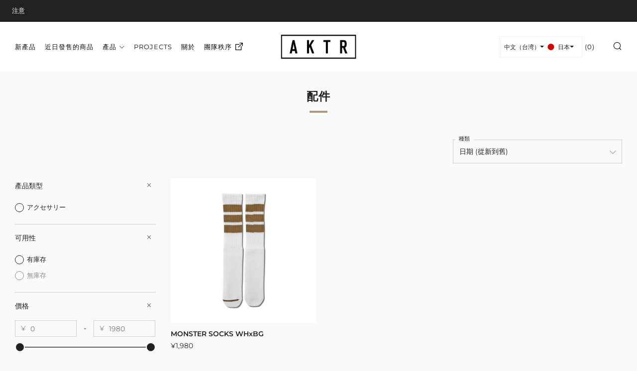

--- FILE ---
content_type: text/html; charset=utf-8
request_url: https://aktr.jp/zh-hant/collections/%E9%85%8D%E4%BB%B6/peaceball-series
body_size: 40606
content:
<!doctype html>
<html class="no-js" lang="zh-TW">
<head>
	<meta charset="utf-8">
	<meta http-equiv="X-UA-Compatible" content="IE=edge,chrome=1">
	<meta name="viewport" content="width=device-width, initial-scale=1.0, height=device-height, minimum-scale=1.0, maximum-scale=5">
	<meta name="theme-color" content="#ac9979">

	<!-- Network optimisations -->
<link rel="preconnect" href="//cdn.shopify.com" crossorigin>
<link rel="preconnect" href="//fonts.shopifycdn.com" crossorigin>

<link rel="preload" as="style" href="//aktr.jp/cdn/shop/t/23/assets/theme-critical.css?v=13240638442739847081763685015"><link rel="preload" as="script" href="//aktr.jp/cdn/shop/t/23/assets/scrollreveal.min.js?v=163720458850474464051763685014"><link rel="preload" href="//aktr.jp/cdn/fonts/montserrat/montserrat_n4.81949fa0ac9fd2021e16436151e8eaa539321637.woff2" as="font" type="font/woff2" crossorigin>
<link rel="preload" href="//aktr.jp/cdn/fonts/montserrat/montserrat_n6.1326b3e84230700ef15b3a29fb520639977513e0.woff2" as="font" type="font/woff2" crossorigin>
<link rel="canonical" href="https://aktr.jp/zh-hant/collections/%e9%85%8d%e4%bb%b6/peaceball-series">
    <link rel="shortcut icon" href="//aktr.jp/cdn/shop/files/AKTR_LOGO_2020-shikaku_32x32.jpg?v=1658832947" type="image/png">
	

	<!-- Title and description ================================================== --><title>配件
&ndash; 標記為“PEACEBALL series&quot;&ndash; AKTR OFFICIAL</title><!-- /snippets/social-meta-tags.liquid -->




<meta property="og:site_name" content="AKTR OFFICIAL">
<meta property="og:url" content="https://aktr.jp/zh-hant/collections/%e9%85%8d%e4%bb%b6/peaceball-series">
<meta property="og:title" content="配件">
<meta property="og:type" content="product.group">
<meta property="og:description" content="AKTR是來自日本的運動服飾品牌，為所有熱愛籃球的人服務。">

<meta property="og:image" content="http://aktr.jp/cdn/shop/files/AKTR_LOGO_2020_1200x1200.jpg?v=1657853697">
<meta property="og:image:secure_url" content="https://aktr.jp/cdn/shop/files/AKTR_LOGO_2020_1200x1200.jpg?v=1657853697">


  <meta name="twitter:site" content="@aktr_official">

<meta name="twitter:card" content="summary_large_image">
<meta name="twitter:title" content="配件">
<meta name="twitter:description" content="AKTR是來自日本的運動服飾品牌，為所有熱愛籃球的人服務。">

	<!-- JS before CSSOM =================================================== -->
	<script type="text/javascript">
		theme = {};
		theme.t = {};
	    theme.t.add_to_cart = '添加到購物車';
	    theme.t.sold_out = '售罄';
	    theme.t.unavailable = '不可用';
	    theme.money_format = '¥{{amount_no_decimals}}';
		theme.map = {};
		theme.map_settings_url="//aktr.jp/cdn/shop/t/23/assets/map_settings.min.js?v=55973849163231613841763685012";
		theme.cart_type = 'page';
		theme.cart_ajax = false;
		theme.routes = {
			rootUrl: "/zh-hant",
			rootUrlSlash: "/zh-hant/",
			cartUrl: "/zh-hant/cart",
			cartAddUrl: "/zh-hant/cart/add",
			cartChangeUrl: "/zh-hant/cart/change"
		};
		theme.assets = {
			plyr: "//aktr.jp/cdn/shop/t/23/assets/plyr.min.js?v=4209607025050129391763685014",
			masonry: "//aktr.jp/cdn/shop/t/23/assets/masonry.min.js?v=52946867241060388171763685012",
			photoswipe: "//aktr.jp/cdn/shop/t/23/assets/photoswipe.min.js?v=25365026511866153621763685013",
			fecha: "//aktr.jp/cdn/shop/t/23/assets/fecha.min.js?v=77892649025288305351763685009"
		};
	</script>
	
	<style id="fontsupporttest">@font-face{font-family:"font";src:url("https://")}</style>
	<script type="text/javascript">
		function supportsFontFace() {
			function blacklist() {
				var match = /(WebKit|windows phone.+trident)\/(\d+)/i.exec(navigator.userAgent);
				return match && parseInt(match[2], 10) < (match[1] == 'WebKit' ? 533 : 6);
			}
			function hasFontFaceSrc() {
				var style = document.getElementById('fontsupporttest');
				var sheet = style.sheet || style.styleSheet;
				var cssText = sheet ? (sheet.cssRules && sheet.cssRules[0] ? sheet.cssRules[0].cssText : sheet.cssText || '') : '';
				return /src/i.test(cssText);
			}
			return !blacklist() && hasFontFaceSrc();
		}
		document.documentElement.classList.replace('no-js', 'js');
		if (window.matchMedia("(pointer: coarse)").matches) {document.documentElement.classList.add('touchevents')} else {document.documentElement.classList.add('no-touchevents')}
		if (supportsFontFace()) {document.documentElement.classList.add('fontface')}
	</script>
	<script src="//aktr.jp/cdn/shop/t/23/assets/jquery.min.js?v=115860211936397945481763685010" defer="defer"></script>
	<script src="//aktr.jp/cdn/shop/t/23/assets/vendor.min.js?v=107625413123165081331763685016" defer="defer"></script>
	<script src="//aktr.jp/cdn/shop/t/23/assets/ajax-cart.js?v=37901964180162130691763685156" defer="defer"></script>

  <!-- CSS ================================================== -->
  





<style data-shopify>

:root {
	--color--brand: #ac9979;
	--color--brand-dark: #a28d69;
	--color--brand-light: #b6a589;

	--color--accent: #ac9979;
	--color--accent-dark: #a28d69;

	--color--link: #e7e1d7;
	--color--link-dark: #564a36;

	--color--text: #212121;
	--color--text-light: rgba(33, 33, 33, 0.7);
	--color--text-lighter: rgba(33, 33, 33, 0.55);
	--color--text-lightest: rgba(33, 33, 33, 0.2);
	--color--text-bg: rgba(33, 33, 33, 0.1);

	--color--text-bg: rgba(33, 33, 33, 0.1);

	--color--headings: #212121;
	--color--alt-text: #666666;
	--color--btn: #ffffff;

	--color--product-bg: rgba(0,0,0,0);
	--color--product-sale: #c00000;

	--color--drawer-bg: #ffffff;

	--color--bg: #fafafa;
	--color--bg-alpha: rgba(250, 250, 250, 0.8);
	--color--bg-light: #ffffff;
	--color--bg-dark: #ededed;

	--color--drop-shadow: rgba(42, 42, 42, 0.22);

	--font--size-base: 14.0;
	--font--line-base: 30;

	--font--size-h1: 29;
	--font--size-h2: 23;
	--font--size-h3: 20;
	--font--size-h4: 18;
	--font--size-h5: 16;
	--font--size-h6: 14.0;

	--font--size-grid: 14;
	--font--size-nav: 13;

	--font--body: Montserrat, sans-serif;
	--font--body-style: normal;
    --font--body-weight: 400;

    --font--title: Montserrat, sans-serif;
	--font--title-weight: 600;
	--font--title-style: normal;
	--font--title-space: 1px;
	--font--title-transform: normal;
	--font--title-border: 1;
	--font--title-border-size: 4px;

	--font--button: Montserrat, sans-serif;
	--font--button-weight: 400;
	--font--button-style: normal;

	--font--button-space: 1px;
	--font--button-transform: uppercase;
	--font--button-size: 13;
	--font--button-mobile-size: 12px;
}
</style>
	<style>@font-face {
  font-family: Montserrat;
  font-weight: 400;
  font-style: normal;
  font-display: swap;
  src: url("//aktr.jp/cdn/fonts/montserrat/montserrat_n4.81949fa0ac9fd2021e16436151e8eaa539321637.woff2") format("woff2"),
       url("//aktr.jp/cdn/fonts/montserrat/montserrat_n4.a6c632ca7b62da89c3594789ba828388aac693fe.woff") format("woff");
}

@font-face {
  font-family: Montserrat;
  font-weight: 600;
  font-style: normal;
  font-display: swap;
  src: url("//aktr.jp/cdn/fonts/montserrat/montserrat_n6.1326b3e84230700ef15b3a29fb520639977513e0.woff2") format("woff2"),
       url("//aktr.jp/cdn/fonts/montserrat/montserrat_n6.652f051080eb14192330daceed8cd53dfdc5ead9.woff") format("woff");
}

@font-face {
  font-family: Montserrat;
  font-weight: 700;
  font-style: normal;
  font-display: swap;
  src: url("//aktr.jp/cdn/fonts/montserrat/montserrat_n7.3c434e22befd5c18a6b4afadb1e3d77c128c7939.woff2") format("woff2"),
       url("//aktr.jp/cdn/fonts/montserrat/montserrat_n7.5d9fa6e2cae713c8fb539a9876489d86207fe957.woff") format("woff");
}

@font-face {
  font-family: Montserrat;
  font-weight: 400;
  font-style: italic;
  font-display: swap;
  src: url("//aktr.jp/cdn/fonts/montserrat/montserrat_i4.5a4ea298b4789e064f62a29aafc18d41f09ae59b.woff2") format("woff2"),
       url("//aktr.jp/cdn/fonts/montserrat/montserrat_i4.072b5869c5e0ed5b9d2021e4c2af132e16681ad2.woff") format("woff");
}

@font-face {
  font-family: Montserrat;
  font-weight: 700;
  font-style: italic;
  font-display: swap;
  src: url("//aktr.jp/cdn/fonts/montserrat/montserrat_i7.a0d4a463df4f146567d871890ffb3c80408e7732.woff2") format("woff2"),
       url("//aktr.jp/cdn/fonts/montserrat/montserrat_i7.f6ec9f2a0681acc6f8152c40921d2a4d2e1a2c78.woff") format("woff");
}

</style>

<link rel="stylesheet" href="//aktr.jp/cdn/shop/t/23/assets/theme-critical.css?v=13240638442739847081763685015">

<link rel="preload" href="//aktr.jp/cdn/shop/t/23/assets/theme.css?v=15257922712941177941763685015" as="style" onload="this.onload=null;this.rel='stylesheet'">
<noscript><link rel="stylesheet" href="//aktr.jp/cdn/shop/t/23/assets/theme.css?v=15257922712941177941763685015"></noscript>
<script>
	/*! loadCSS rel=preload polyfill. [c]2017 Filament Group, Inc. MIT License */
	(function(w){"use strict";if(!w.loadCSS){w.loadCSS=function(){}}var rp=loadCSS.relpreload={};rp.support=(function(){var ret;try{ret=w.document.createElement("link").relList.supports("preload")}catch(e){ret=false}return function(){return ret}})();rp.bindMediaToggle=function(link){var finalMedia=link.media||"all";function enableStylesheet(){if(link.addEventListener){link.removeEventListener("load",enableStylesheet)}else if(link.attachEvent){link.detachEvent("onload",enableStylesheet)}link.setAttribute("onload",null);link.media=finalMedia}if(link.addEventListener){link.addEventListener("load",enableStylesheet)}else if(link.attachEvent){link.attachEvent("onload",enableStylesheet)}setTimeout(function(){link.rel="stylesheet";link.media="only x"});setTimeout(enableStylesheet,3000)};rp.poly=function(){if(rp.support()){return}var links=w.document.getElementsByTagName("link");for(var i=0;i<links.length;i+=1){var link=links[i];if(link.rel==="preload"&&link.getAttribute("as")==="style"&&!link.getAttribute("data-loadcss")){link.setAttribute("data-loadcss",true);rp.bindMediaToggle(link)}}};if(!rp.support()){rp.poly();var run=w.setInterval(rp.poly,500);if(w.addEventListener){w.addEventListener("load",function(){rp.poly();w.clearInterval(run)})}else if(w.attachEvent){w.attachEvent("onload",function(){rp.poly();w.clearInterval(run)})}}if(typeof exports!=="undefined"){exports.loadCSS=loadCSS}else{w.loadCSS=loadCSS}}(typeof global!=="undefined"?global:this));
</script>
  

	<!-- JS after CSSOM=================================================== -->
	<script src="//aktr.jp/cdn/shop/t/23/assets/theme.min.js?v=116675827242693986661763685016" defer="defer"></script>
	<script src="//aktr.jp/cdn/shop/t/23/assets/custom.js?v=101612360477050417211763685003" defer="defer"></script>

	

  
		<script src="//aktr.jp/cdn/shop/t/23/assets/scrollreveal.min.js?v=163720458850474464051763685014"></script>
	
	

	<!-- Header hook for plugins ================================================== -->
  <script>window.performance && window.performance.mark && window.performance.mark('shopify.content_for_header.start');</script><meta name="facebook-domain-verification" content="21dnkjebn0usnsjetd3bmla60z2m79">
<meta name="facebook-domain-verification" content="oy7inwxgnvvxs1uog2tj0obizxq7sb">
<meta id="shopify-digital-wallet" name="shopify-digital-wallet" content="/65020199137/digital_wallets/dialog">
<meta name="shopify-checkout-api-token" content="e2223e805348500a8ac83a99a206d564">
<link rel="alternate" type="application/atom+xml" title="Feed" href="/zh-hant/collections/%E9%85%8D%E4%BB%B6/peaceball-series.atom" />
<link rel="alternate" hreflang="x-default" href="https://aktr.jp/collections/accessory/peaceball-series">
<link rel="alternate" hreflang="ja" href="https://aktr.jp/collections/accessory/peaceball-series">
<link rel="alternate" hreflang="en" href="https://aktr.jp/en/collections/accessories/peaceball-series">
<link rel="alternate" hreflang="ko" href="https://aktr.jp/ko/collections/%EC%95%A1%EC%84%B8%EC%84%9C%EB%A6%AC/peaceball-series">
<link rel="alternate" hreflang="zh-Hans" href="https://aktr.jp/zh-hans/collections/%E9%85%8D%E4%BB%B6-1/peaceball-series">
<link rel="alternate" hreflang="zh-Hant" href="https://aktr.jp/zh-hant/collections/%E9%85%8D%E4%BB%B6/peaceball-series">
<link rel="alternate" hreflang="es" href="https://aktr.jp/es/collections/accesorios/peaceball-series">
<link rel="alternate" hreflang="zh-Hans-JP" href="https://aktr.jp/zh-hans/collections/%E9%85%8D%E4%BB%B6-1/peaceball-series">
<link rel="alternate" hreflang="zh-Hant-JP" href="https://aktr.jp/zh-hant/collections/%E9%85%8D%E4%BB%B6/peaceball-series">
<link rel="alternate" hreflang="zh-Hans-AE" href="https://aktr.jp/zh-hans/collections/%E9%85%8D%E4%BB%B6-1/peaceball-series">
<link rel="alternate" hreflang="zh-Hant-AE" href="https://aktr.jp/zh-hant/collections/%E9%85%8D%E4%BB%B6/peaceball-series">
<link rel="alternate" hreflang="zh-Hans-AT" href="https://aktr.jp/zh-hans/collections/%E9%85%8D%E4%BB%B6-1/peaceball-series">
<link rel="alternate" hreflang="zh-Hant-AT" href="https://aktr.jp/zh-hant/collections/%E9%85%8D%E4%BB%B6/peaceball-series">
<link rel="alternate" hreflang="zh-Hans-AU" href="https://aktr.jp/zh-hans/collections/%E9%85%8D%E4%BB%B6-1/peaceball-series">
<link rel="alternate" hreflang="zh-Hant-AU" href="https://aktr.jp/zh-hant/collections/%E9%85%8D%E4%BB%B6/peaceball-series">
<link rel="alternate" hreflang="zh-Hans-BE" href="https://aktr.jp/zh-hans/collections/%E9%85%8D%E4%BB%B6-1/peaceball-series">
<link rel="alternate" hreflang="zh-Hant-BE" href="https://aktr.jp/zh-hant/collections/%E9%85%8D%E4%BB%B6/peaceball-series">
<link rel="alternate" hreflang="zh-Hans-CH" href="https://aktr.jp/zh-hans/collections/%E9%85%8D%E4%BB%B6-1/peaceball-series">
<link rel="alternate" hreflang="zh-Hant-CH" href="https://aktr.jp/zh-hant/collections/%E9%85%8D%E4%BB%B6/peaceball-series">
<link rel="alternate" hreflang="zh-Hans-CZ" href="https://aktr.jp/zh-hans/collections/%E9%85%8D%E4%BB%B6-1/peaceball-series">
<link rel="alternate" hreflang="zh-Hant-CZ" href="https://aktr.jp/zh-hant/collections/%E9%85%8D%E4%BB%B6/peaceball-series">
<link rel="alternate" hreflang="zh-Hans-DE" href="https://aktr.jp/zh-hans/collections/%E9%85%8D%E4%BB%B6-1/peaceball-series">
<link rel="alternate" hreflang="zh-Hant-DE" href="https://aktr.jp/zh-hant/collections/%E9%85%8D%E4%BB%B6/peaceball-series">
<link rel="alternate" hreflang="zh-Hans-DK" href="https://aktr.jp/zh-hans/collections/%E9%85%8D%E4%BB%B6-1/peaceball-series">
<link rel="alternate" hreflang="zh-Hant-DK" href="https://aktr.jp/zh-hant/collections/%E9%85%8D%E4%BB%B6/peaceball-series">
<link rel="alternate" hreflang="zh-Hans-ES" href="https://aktr.jp/zh-hans/collections/%E9%85%8D%E4%BB%B6-1/peaceball-series">
<link rel="alternate" hreflang="zh-Hant-ES" href="https://aktr.jp/zh-hant/collections/%E9%85%8D%E4%BB%B6/peaceball-series">
<link rel="alternate" hreflang="zh-Hans-FI" href="https://aktr.jp/zh-hans/collections/%E9%85%8D%E4%BB%B6-1/peaceball-series">
<link rel="alternate" hreflang="zh-Hant-FI" href="https://aktr.jp/zh-hant/collections/%E9%85%8D%E4%BB%B6/peaceball-series">
<link rel="alternate" hreflang="zh-Hans-FR" href="https://aktr.jp/zh-hans/collections/%E9%85%8D%E4%BB%B6-1/peaceball-series">
<link rel="alternate" hreflang="zh-Hant-FR" href="https://aktr.jp/zh-hant/collections/%E9%85%8D%E4%BB%B6/peaceball-series">
<link rel="alternate" hreflang="zh-Hans-GB" href="https://aktr.jp/zh-hans/collections/%E9%85%8D%E4%BB%B6-1/peaceball-series">
<link rel="alternate" hreflang="zh-Hant-GB" href="https://aktr.jp/zh-hant/collections/%E9%85%8D%E4%BB%B6/peaceball-series">
<link rel="alternate" hreflang="zh-Hans-IE" href="https://aktr.jp/zh-hans/collections/%E9%85%8D%E4%BB%B6-1/peaceball-series">
<link rel="alternate" hreflang="zh-Hant-IE" href="https://aktr.jp/zh-hant/collections/%E9%85%8D%E4%BB%B6/peaceball-series">
<link rel="alternate" hreflang="zh-Hans-IL" href="https://aktr.jp/zh-hans/collections/%E9%85%8D%E4%BB%B6-1/peaceball-series">
<link rel="alternate" hreflang="zh-Hant-IL" href="https://aktr.jp/zh-hant/collections/%E9%85%8D%E4%BB%B6/peaceball-series">
<link rel="alternate" hreflang="zh-Hans-IT" href="https://aktr.jp/zh-hans/collections/%E9%85%8D%E4%BB%B6-1/peaceball-series">
<link rel="alternate" hreflang="zh-Hant-IT" href="https://aktr.jp/zh-hant/collections/%E9%85%8D%E4%BB%B6/peaceball-series">
<link rel="alternate" hreflang="zh-Hans-MY" href="https://aktr.jp/zh-hans/collections/%E9%85%8D%E4%BB%B6-1/peaceball-series">
<link rel="alternate" hreflang="zh-Hant-MY" href="https://aktr.jp/zh-hant/collections/%E9%85%8D%E4%BB%B6/peaceball-series">
<link rel="alternate" hreflang="zh-Hans-NL" href="https://aktr.jp/zh-hans/collections/%E9%85%8D%E4%BB%B6-1/peaceball-series">
<link rel="alternate" hreflang="zh-Hant-NL" href="https://aktr.jp/zh-hant/collections/%E9%85%8D%E4%BB%B6/peaceball-series">
<link rel="alternate" hreflang="zh-Hans-NO" href="https://aktr.jp/zh-hans/collections/%E9%85%8D%E4%BB%B6-1/peaceball-series">
<link rel="alternate" hreflang="zh-Hant-NO" href="https://aktr.jp/zh-hant/collections/%E9%85%8D%E4%BB%B6/peaceball-series">
<link rel="alternate" hreflang="zh-Hans-NZ" href="https://aktr.jp/zh-hans/collections/%E9%85%8D%E4%BB%B6-1/peaceball-series">
<link rel="alternate" hreflang="zh-Hant-NZ" href="https://aktr.jp/zh-hant/collections/%E9%85%8D%E4%BB%B6/peaceball-series">
<link rel="alternate" hreflang="zh-Hans-PL" href="https://aktr.jp/zh-hans/collections/%E9%85%8D%E4%BB%B6-1/peaceball-series">
<link rel="alternate" hreflang="zh-Hant-PL" href="https://aktr.jp/zh-hant/collections/%E9%85%8D%E4%BB%B6/peaceball-series">
<link rel="alternate" hreflang="zh-Hans-PT" href="https://aktr.jp/zh-hans/collections/%E9%85%8D%E4%BB%B6-1/peaceball-series">
<link rel="alternate" hreflang="zh-Hant-PT" href="https://aktr.jp/zh-hant/collections/%E9%85%8D%E4%BB%B6/peaceball-series">
<link rel="alternate" hreflang="zh-Hans-SE" href="https://aktr.jp/zh-hans/collections/%E9%85%8D%E4%BB%B6-1/peaceball-series">
<link rel="alternate" hreflang="zh-Hant-SE" href="https://aktr.jp/zh-hant/collections/%E9%85%8D%E4%BB%B6/peaceball-series">
<link rel="alternate" hreflang="zh-Hans-SG" href="https://aktr.jp/zh-hans/collections/%E9%85%8D%E4%BB%B6-1/peaceball-series">
<link rel="alternate" hreflang="zh-Hant-SG" href="https://aktr.jp/zh-hant/collections/%E9%85%8D%E4%BB%B6/peaceball-series">
<link rel="alternate" hreflang="zh-Hans-AD" href="https://aktr.jp/zh-hans/collections/%E9%85%8D%E4%BB%B6-1/peaceball-series">
<link rel="alternate" hreflang="zh-Hant-AD" href="https://aktr.jp/zh-hant/collections/%E9%85%8D%E4%BB%B6/peaceball-series">
<link rel="alternate" hreflang="zh-Hans-AR" href="https://aktr.jp/zh-hans/collections/%E9%85%8D%E4%BB%B6-1/peaceball-series">
<link rel="alternate" hreflang="zh-Hant-AR" href="https://aktr.jp/zh-hant/collections/%E9%85%8D%E4%BB%B6/peaceball-series">
<link rel="alternate" hreflang="zh-Hans-AZ" href="https://aktr.jp/zh-hans/collections/%E9%85%8D%E4%BB%B6-1/peaceball-series">
<link rel="alternate" hreflang="zh-Hant-AZ" href="https://aktr.jp/zh-hant/collections/%E9%85%8D%E4%BB%B6/peaceball-series">
<link rel="alternate" hreflang="zh-Hans-BB" href="https://aktr.jp/zh-hans/collections/%E9%85%8D%E4%BB%B6-1/peaceball-series">
<link rel="alternate" hreflang="zh-Hant-BB" href="https://aktr.jp/zh-hant/collections/%E9%85%8D%E4%BB%B6/peaceball-series">
<link rel="alternate" hreflang="zh-Hans-BD" href="https://aktr.jp/zh-hans/collections/%E9%85%8D%E4%BB%B6-1/peaceball-series">
<link rel="alternate" hreflang="zh-Hant-BD" href="https://aktr.jp/zh-hant/collections/%E9%85%8D%E4%BB%B6/peaceball-series">
<link rel="alternate" hreflang="zh-Hans-BG" href="https://aktr.jp/zh-hans/collections/%E9%85%8D%E4%BB%B6-1/peaceball-series">
<link rel="alternate" hreflang="zh-Hant-BG" href="https://aktr.jp/zh-hant/collections/%E9%85%8D%E4%BB%B6/peaceball-series">
<link rel="alternate" hreflang="zh-Hans-BH" href="https://aktr.jp/zh-hans/collections/%E9%85%8D%E4%BB%B6-1/peaceball-series">
<link rel="alternate" hreflang="zh-Hant-BH" href="https://aktr.jp/zh-hant/collections/%E9%85%8D%E4%BB%B6/peaceball-series">
<link rel="alternate" hreflang="zh-Hans-BN" href="https://aktr.jp/zh-hans/collections/%E9%85%8D%E4%BB%B6-1/peaceball-series">
<link rel="alternate" hreflang="zh-Hant-BN" href="https://aktr.jp/zh-hant/collections/%E9%85%8D%E4%BB%B6/peaceball-series">
<link rel="alternate" hreflang="zh-Hans-BR" href="https://aktr.jp/zh-hans/collections/%E9%85%8D%E4%BB%B6-1/peaceball-series">
<link rel="alternate" hreflang="zh-Hant-BR" href="https://aktr.jp/zh-hant/collections/%E9%85%8D%E4%BB%B6/peaceball-series">
<link rel="alternate" hreflang="zh-Hans-BT" href="https://aktr.jp/zh-hans/collections/%E9%85%8D%E4%BB%B6-1/peaceball-series">
<link rel="alternate" hreflang="zh-Hant-BT" href="https://aktr.jp/zh-hant/collections/%E9%85%8D%E4%BB%B6/peaceball-series">
<link rel="alternate" hreflang="zh-Hans-BW" href="https://aktr.jp/zh-hans/collections/%E9%85%8D%E4%BB%B6-1/peaceball-series">
<link rel="alternate" hreflang="zh-Hant-BW" href="https://aktr.jp/zh-hant/collections/%E9%85%8D%E4%BB%B6/peaceball-series">
<link rel="alternate" hreflang="zh-Hans-BY" href="https://aktr.jp/zh-hans/collections/%E9%85%8D%E4%BB%B6-1/peaceball-series">
<link rel="alternate" hreflang="zh-Hant-BY" href="https://aktr.jp/zh-hant/collections/%E9%85%8D%E4%BB%B6/peaceball-series">
<link rel="alternate" hreflang="zh-Hans-CI" href="https://aktr.jp/zh-hans/collections/%E9%85%8D%E4%BB%B6-1/peaceball-series">
<link rel="alternate" hreflang="zh-Hant-CI" href="https://aktr.jp/zh-hant/collections/%E9%85%8D%E4%BB%B6/peaceball-series">
<link rel="alternate" hreflang="zh-Hans-CK" href="https://aktr.jp/zh-hans/collections/%E9%85%8D%E4%BB%B6-1/peaceball-series">
<link rel="alternate" hreflang="zh-Hant-CK" href="https://aktr.jp/zh-hant/collections/%E9%85%8D%E4%BB%B6/peaceball-series">
<link rel="alternate" hreflang="zh-Hans-CL" href="https://aktr.jp/zh-hans/collections/%E9%85%8D%E4%BB%B6-1/peaceball-series">
<link rel="alternate" hreflang="zh-Hant-CL" href="https://aktr.jp/zh-hant/collections/%E9%85%8D%E4%BB%B6/peaceball-series">
<link rel="alternate" hreflang="zh-Hans-CO" href="https://aktr.jp/zh-hans/collections/%E9%85%8D%E4%BB%B6-1/peaceball-series">
<link rel="alternate" hreflang="zh-Hant-CO" href="https://aktr.jp/zh-hant/collections/%E9%85%8D%E4%BB%B6/peaceball-series">
<link rel="alternate" hreflang="zh-Hans-CR" href="https://aktr.jp/zh-hans/collections/%E9%85%8D%E4%BB%B6-1/peaceball-series">
<link rel="alternate" hreflang="zh-Hant-CR" href="https://aktr.jp/zh-hant/collections/%E9%85%8D%E4%BB%B6/peaceball-series">
<link rel="alternate" hreflang="zh-Hans-CY" href="https://aktr.jp/zh-hans/collections/%E9%85%8D%E4%BB%B6-1/peaceball-series">
<link rel="alternate" hreflang="zh-Hant-CY" href="https://aktr.jp/zh-hant/collections/%E9%85%8D%E4%BB%B6/peaceball-series">
<link rel="alternate" hreflang="zh-Hans-DJ" href="https://aktr.jp/zh-hans/collections/%E9%85%8D%E4%BB%B6-1/peaceball-series">
<link rel="alternate" hreflang="zh-Hant-DJ" href="https://aktr.jp/zh-hant/collections/%E9%85%8D%E4%BB%B6/peaceball-series">
<link rel="alternate" hreflang="zh-Hans-DZ" href="https://aktr.jp/zh-hans/collections/%E9%85%8D%E4%BB%B6-1/peaceball-series">
<link rel="alternate" hreflang="zh-Hant-DZ" href="https://aktr.jp/zh-hant/collections/%E9%85%8D%E4%BB%B6/peaceball-series">
<link rel="alternate" hreflang="zh-Hans-EC" href="https://aktr.jp/zh-hans/collections/%E9%85%8D%E4%BB%B6-1/peaceball-series">
<link rel="alternate" hreflang="zh-Hant-EC" href="https://aktr.jp/zh-hant/collections/%E9%85%8D%E4%BB%B6/peaceball-series">
<link rel="alternate" hreflang="zh-Hans-EE" href="https://aktr.jp/zh-hans/collections/%E9%85%8D%E4%BB%B6-1/peaceball-series">
<link rel="alternate" hreflang="zh-Hant-EE" href="https://aktr.jp/zh-hant/collections/%E9%85%8D%E4%BB%B6/peaceball-series">
<link rel="alternate" hreflang="zh-Hans-EG" href="https://aktr.jp/zh-hans/collections/%E9%85%8D%E4%BB%B6-1/peaceball-series">
<link rel="alternate" hreflang="zh-Hant-EG" href="https://aktr.jp/zh-hant/collections/%E9%85%8D%E4%BB%B6/peaceball-series">
<link rel="alternate" hreflang="zh-Hans-ET" href="https://aktr.jp/zh-hans/collections/%E9%85%8D%E4%BB%B6-1/peaceball-series">
<link rel="alternate" hreflang="zh-Hant-ET" href="https://aktr.jp/zh-hant/collections/%E9%85%8D%E4%BB%B6/peaceball-series">
<link rel="alternate" hreflang="zh-Hans-FJ" href="https://aktr.jp/zh-hans/collections/%E9%85%8D%E4%BB%B6-1/peaceball-series">
<link rel="alternate" hreflang="zh-Hant-FJ" href="https://aktr.jp/zh-hant/collections/%E9%85%8D%E4%BB%B6/peaceball-series">
<link rel="alternate" hreflang="zh-Hans-GA" href="https://aktr.jp/zh-hans/collections/%E9%85%8D%E4%BB%B6-1/peaceball-series">
<link rel="alternate" hreflang="zh-Hant-GA" href="https://aktr.jp/zh-hant/collections/%E9%85%8D%E4%BB%B6/peaceball-series">
<link rel="alternate" hreflang="zh-Hans-GF" href="https://aktr.jp/zh-hans/collections/%E9%85%8D%E4%BB%B6-1/peaceball-series">
<link rel="alternate" hreflang="zh-Hant-GF" href="https://aktr.jp/zh-hant/collections/%E9%85%8D%E4%BB%B6/peaceball-series">
<link rel="alternate" hreflang="zh-Hans-GG" href="https://aktr.jp/zh-hans/collections/%E9%85%8D%E4%BB%B6-1/peaceball-series">
<link rel="alternate" hreflang="zh-Hant-GG" href="https://aktr.jp/zh-hant/collections/%E9%85%8D%E4%BB%B6/peaceball-series">
<link rel="alternate" hreflang="zh-Hans-GH" href="https://aktr.jp/zh-hans/collections/%E9%85%8D%E4%BB%B6-1/peaceball-series">
<link rel="alternate" hreflang="zh-Hant-GH" href="https://aktr.jp/zh-hant/collections/%E9%85%8D%E4%BB%B6/peaceball-series">
<link rel="alternate" hreflang="zh-Hans-GR" href="https://aktr.jp/zh-hans/collections/%E9%85%8D%E4%BB%B6-1/peaceball-series">
<link rel="alternate" hreflang="zh-Hant-GR" href="https://aktr.jp/zh-hant/collections/%E9%85%8D%E4%BB%B6/peaceball-series">
<link rel="alternate" hreflang="zh-Hans-HN" href="https://aktr.jp/zh-hans/collections/%E9%85%8D%E4%BB%B6-1/peaceball-series">
<link rel="alternate" hreflang="zh-Hant-HN" href="https://aktr.jp/zh-hant/collections/%E9%85%8D%E4%BB%B6/peaceball-series">
<link rel="alternate" hreflang="zh-Hans-HR" href="https://aktr.jp/zh-hans/collections/%E9%85%8D%E4%BB%B6-1/peaceball-series">
<link rel="alternate" hreflang="zh-Hant-HR" href="https://aktr.jp/zh-hant/collections/%E9%85%8D%E4%BB%B6/peaceball-series">
<link rel="alternate" hreflang="zh-Hans-HU" href="https://aktr.jp/zh-hans/collections/%E9%85%8D%E4%BB%B6-1/peaceball-series">
<link rel="alternate" hreflang="zh-Hant-HU" href="https://aktr.jp/zh-hant/collections/%E9%85%8D%E4%BB%B6/peaceball-series">
<link rel="alternate" hreflang="zh-Hans-ID" href="https://aktr.jp/zh-hans/collections/%E9%85%8D%E4%BB%B6-1/peaceball-series">
<link rel="alternate" hreflang="zh-Hant-ID" href="https://aktr.jp/zh-hant/collections/%E9%85%8D%E4%BB%B6/peaceball-series">
<link rel="alternate" hreflang="zh-Hans-IN" href="https://aktr.jp/zh-hans/collections/%E9%85%8D%E4%BB%B6-1/peaceball-series">
<link rel="alternate" hreflang="zh-Hant-IN" href="https://aktr.jp/zh-hant/collections/%E9%85%8D%E4%BB%B6/peaceball-series">
<link rel="alternate" hreflang="zh-Hans-IQ" href="https://aktr.jp/zh-hans/collections/%E9%85%8D%E4%BB%B6-1/peaceball-series">
<link rel="alternate" hreflang="zh-Hant-IQ" href="https://aktr.jp/zh-hant/collections/%E9%85%8D%E4%BB%B6/peaceball-series">
<link rel="alternate" hreflang="zh-Hans-IS" href="https://aktr.jp/zh-hans/collections/%E9%85%8D%E4%BB%B6-1/peaceball-series">
<link rel="alternate" hreflang="zh-Hant-IS" href="https://aktr.jp/zh-hant/collections/%E9%85%8D%E4%BB%B6/peaceball-series">
<link rel="alternate" hreflang="zh-Hans-JE" href="https://aktr.jp/zh-hans/collections/%E9%85%8D%E4%BB%B6-1/peaceball-series">
<link rel="alternate" hreflang="zh-Hant-JE" href="https://aktr.jp/zh-hant/collections/%E9%85%8D%E4%BB%B6/peaceball-series">
<link rel="alternate" hreflang="zh-Hans-JM" href="https://aktr.jp/zh-hans/collections/%E9%85%8D%E4%BB%B6-1/peaceball-series">
<link rel="alternate" hreflang="zh-Hant-JM" href="https://aktr.jp/zh-hant/collections/%E9%85%8D%E4%BB%B6/peaceball-series">
<link rel="alternate" hreflang="zh-Hans-JO" href="https://aktr.jp/zh-hans/collections/%E9%85%8D%E4%BB%B6-1/peaceball-series">
<link rel="alternate" hreflang="zh-Hant-JO" href="https://aktr.jp/zh-hant/collections/%E9%85%8D%E4%BB%B6/peaceball-series">
<link rel="alternate" hreflang="zh-Hans-KE" href="https://aktr.jp/zh-hans/collections/%E9%85%8D%E4%BB%B6-1/peaceball-series">
<link rel="alternate" hreflang="zh-Hant-KE" href="https://aktr.jp/zh-hant/collections/%E9%85%8D%E4%BB%B6/peaceball-series">
<link rel="alternate" hreflang="zh-Hans-KH" href="https://aktr.jp/zh-hans/collections/%E9%85%8D%E4%BB%B6-1/peaceball-series">
<link rel="alternate" hreflang="zh-Hant-KH" href="https://aktr.jp/zh-hant/collections/%E9%85%8D%E4%BB%B6/peaceball-series">
<link rel="alternate" hreflang="zh-Hans-KW" href="https://aktr.jp/zh-hans/collections/%E9%85%8D%E4%BB%B6-1/peaceball-series">
<link rel="alternate" hreflang="zh-Hant-KW" href="https://aktr.jp/zh-hant/collections/%E9%85%8D%E4%BB%B6/peaceball-series">
<link rel="alternate" hreflang="zh-Hans-LA" href="https://aktr.jp/zh-hans/collections/%E9%85%8D%E4%BB%B6-1/peaceball-series">
<link rel="alternate" hreflang="zh-Hant-LA" href="https://aktr.jp/zh-hant/collections/%E9%85%8D%E4%BB%B6/peaceball-series">
<link rel="alternate" hreflang="zh-Hans-LB" href="https://aktr.jp/zh-hans/collections/%E9%85%8D%E4%BB%B6-1/peaceball-series">
<link rel="alternate" hreflang="zh-Hant-LB" href="https://aktr.jp/zh-hant/collections/%E9%85%8D%E4%BB%B6/peaceball-series">
<link rel="alternate" hreflang="zh-Hans-LI" href="https://aktr.jp/zh-hans/collections/%E9%85%8D%E4%BB%B6-1/peaceball-series">
<link rel="alternate" hreflang="zh-Hant-LI" href="https://aktr.jp/zh-hant/collections/%E9%85%8D%E4%BB%B6/peaceball-series">
<link rel="alternate" hreflang="zh-Hans-LK" href="https://aktr.jp/zh-hans/collections/%E9%85%8D%E4%BB%B6-1/peaceball-series">
<link rel="alternate" hreflang="zh-Hant-LK" href="https://aktr.jp/zh-hant/collections/%E9%85%8D%E4%BB%B6/peaceball-series">
<link rel="alternate" hreflang="zh-Hans-LT" href="https://aktr.jp/zh-hans/collections/%E9%85%8D%E4%BB%B6-1/peaceball-series">
<link rel="alternate" hreflang="zh-Hant-LT" href="https://aktr.jp/zh-hant/collections/%E9%85%8D%E4%BB%B6/peaceball-series">
<link rel="alternate" hreflang="zh-Hans-LU" href="https://aktr.jp/zh-hans/collections/%E9%85%8D%E4%BB%B6-1/peaceball-series">
<link rel="alternate" hreflang="zh-Hant-LU" href="https://aktr.jp/zh-hant/collections/%E9%85%8D%E4%BB%B6/peaceball-series">
<link rel="alternate" hreflang="zh-Hans-LV" href="https://aktr.jp/zh-hans/collections/%E9%85%8D%E4%BB%B6-1/peaceball-series">
<link rel="alternate" hreflang="zh-Hant-LV" href="https://aktr.jp/zh-hant/collections/%E9%85%8D%E4%BB%B6/peaceball-series">
<link rel="alternate" hreflang="zh-Hans-MA" href="https://aktr.jp/zh-hans/collections/%E9%85%8D%E4%BB%B6-1/peaceball-series">
<link rel="alternate" hreflang="zh-Hant-MA" href="https://aktr.jp/zh-hant/collections/%E9%85%8D%E4%BB%B6/peaceball-series">
<link rel="alternate" hreflang="zh-Hans-MC" href="https://aktr.jp/zh-hans/collections/%E9%85%8D%E4%BB%B6-1/peaceball-series">
<link rel="alternate" hreflang="zh-Hant-MC" href="https://aktr.jp/zh-hant/collections/%E9%85%8D%E4%BB%B6/peaceball-series">
<link rel="alternate" hreflang="zh-Hans-MG" href="https://aktr.jp/zh-hans/collections/%E9%85%8D%E4%BB%B6-1/peaceball-series">
<link rel="alternate" hreflang="zh-Hant-MG" href="https://aktr.jp/zh-hant/collections/%E9%85%8D%E4%BB%B6/peaceball-series">
<link rel="alternate" hreflang="zh-Hans-MK" href="https://aktr.jp/zh-hans/collections/%E9%85%8D%E4%BB%B6-1/peaceball-series">
<link rel="alternate" hreflang="zh-Hant-MK" href="https://aktr.jp/zh-hant/collections/%E9%85%8D%E4%BB%B6/peaceball-series">
<link rel="alternate" hreflang="zh-Hans-MM" href="https://aktr.jp/zh-hans/collections/%E9%85%8D%E4%BB%B6-1/peaceball-series">
<link rel="alternate" hreflang="zh-Hant-MM" href="https://aktr.jp/zh-hant/collections/%E9%85%8D%E4%BB%B6/peaceball-series">
<link rel="alternate" hreflang="zh-Hans-MN" href="https://aktr.jp/zh-hans/collections/%E9%85%8D%E4%BB%B6-1/peaceball-series">
<link rel="alternate" hreflang="zh-Hant-MN" href="https://aktr.jp/zh-hant/collections/%E9%85%8D%E4%BB%B6/peaceball-series">
<link rel="alternate" hreflang="zh-Hans-MO" href="https://aktr.jp/zh-hans/collections/%E9%85%8D%E4%BB%B6-1/peaceball-series">
<link rel="alternate" hreflang="zh-Hant-MO" href="https://aktr.jp/zh-hant/collections/%E9%85%8D%E4%BB%B6/peaceball-series">
<link rel="alternate" hreflang="zh-Hans-MQ" href="https://aktr.jp/zh-hans/collections/%E9%85%8D%E4%BB%B6-1/peaceball-series">
<link rel="alternate" hreflang="zh-Hant-MQ" href="https://aktr.jp/zh-hant/collections/%E9%85%8D%E4%BB%B6/peaceball-series">
<link rel="alternate" hreflang="zh-Hans-MT" href="https://aktr.jp/zh-hans/collections/%E9%85%8D%E4%BB%B6-1/peaceball-series">
<link rel="alternate" hreflang="zh-Hant-MT" href="https://aktr.jp/zh-hant/collections/%E9%85%8D%E4%BB%B6/peaceball-series">
<link rel="alternate" hreflang="zh-Hans-MU" href="https://aktr.jp/zh-hans/collections/%E9%85%8D%E4%BB%B6-1/peaceball-series">
<link rel="alternate" hreflang="zh-Hant-MU" href="https://aktr.jp/zh-hant/collections/%E9%85%8D%E4%BB%B6/peaceball-series">
<link rel="alternate" hreflang="zh-Hans-MV" href="https://aktr.jp/zh-hans/collections/%E9%85%8D%E4%BB%B6-1/peaceball-series">
<link rel="alternate" hreflang="zh-Hant-MV" href="https://aktr.jp/zh-hant/collections/%E9%85%8D%E4%BB%B6/peaceball-series">
<link rel="alternate" hreflang="zh-Hans-MX" href="https://aktr.jp/zh-hans/collections/%E9%85%8D%E4%BB%B6-1/peaceball-series">
<link rel="alternate" hreflang="zh-Hant-MX" href="https://aktr.jp/zh-hant/collections/%E9%85%8D%E4%BB%B6/peaceball-series">
<link rel="alternate" hreflang="zh-Hans-NC" href="https://aktr.jp/zh-hans/collections/%E9%85%8D%E4%BB%B6-1/peaceball-series">
<link rel="alternate" hreflang="zh-Hant-NC" href="https://aktr.jp/zh-hant/collections/%E9%85%8D%E4%BB%B6/peaceball-series">
<link rel="alternate" hreflang="zh-Hans-NG" href="https://aktr.jp/zh-hans/collections/%E9%85%8D%E4%BB%B6-1/peaceball-series">
<link rel="alternate" hreflang="zh-Hant-NG" href="https://aktr.jp/zh-hant/collections/%E9%85%8D%E4%BB%B6/peaceball-series">
<link rel="alternate" hreflang="zh-Hans-NP" href="https://aktr.jp/zh-hans/collections/%E9%85%8D%E4%BB%B6-1/peaceball-series">
<link rel="alternate" hreflang="zh-Hant-NP" href="https://aktr.jp/zh-hant/collections/%E9%85%8D%E4%BB%B6/peaceball-series">
<link rel="alternate" hreflang="zh-Hans-OM" href="https://aktr.jp/zh-hans/collections/%E9%85%8D%E4%BB%B6-1/peaceball-series">
<link rel="alternate" hreflang="zh-Hant-OM" href="https://aktr.jp/zh-hant/collections/%E9%85%8D%E4%BB%B6/peaceball-series">
<link rel="alternate" hreflang="zh-Hans-PA" href="https://aktr.jp/zh-hans/collections/%E9%85%8D%E4%BB%B6-1/peaceball-series">
<link rel="alternate" hreflang="zh-Hant-PA" href="https://aktr.jp/zh-hant/collections/%E9%85%8D%E4%BB%B6/peaceball-series">
<link rel="alternate" hreflang="zh-Hans-PE" href="https://aktr.jp/zh-hans/collections/%E9%85%8D%E4%BB%B6-1/peaceball-series">
<link rel="alternate" hreflang="zh-Hant-PE" href="https://aktr.jp/zh-hant/collections/%E9%85%8D%E4%BB%B6/peaceball-series">
<link rel="alternate" hreflang="zh-Hans-PG" href="https://aktr.jp/zh-hans/collections/%E9%85%8D%E4%BB%B6-1/peaceball-series">
<link rel="alternate" hreflang="zh-Hant-PG" href="https://aktr.jp/zh-hant/collections/%E9%85%8D%E4%BB%B6/peaceball-series">
<link rel="alternate" hreflang="zh-Hans-PH" href="https://aktr.jp/zh-hans/collections/%E9%85%8D%E4%BB%B6-1/peaceball-series">
<link rel="alternate" hreflang="zh-Hant-PH" href="https://aktr.jp/zh-hant/collections/%E9%85%8D%E4%BB%B6/peaceball-series">
<link rel="alternate" hreflang="zh-Hans-PK" href="https://aktr.jp/zh-hans/collections/%E9%85%8D%E4%BB%B6-1/peaceball-series">
<link rel="alternate" hreflang="zh-Hant-PK" href="https://aktr.jp/zh-hant/collections/%E9%85%8D%E4%BB%B6/peaceball-series">
<link rel="alternate" hreflang="zh-Hans-PM" href="https://aktr.jp/zh-hans/collections/%E9%85%8D%E4%BB%B6-1/peaceball-series">
<link rel="alternate" hreflang="zh-Hant-PM" href="https://aktr.jp/zh-hant/collections/%E9%85%8D%E4%BB%B6/peaceball-series">
<link rel="alternate" hreflang="zh-Hans-PY" href="https://aktr.jp/zh-hans/collections/%E9%85%8D%E4%BB%B6-1/peaceball-series">
<link rel="alternate" hreflang="zh-Hant-PY" href="https://aktr.jp/zh-hant/collections/%E9%85%8D%E4%BB%B6/peaceball-series">
<link rel="alternate" hreflang="zh-Hans-QA" href="https://aktr.jp/zh-hans/collections/%E9%85%8D%E4%BB%B6-1/peaceball-series">
<link rel="alternate" hreflang="zh-Hant-QA" href="https://aktr.jp/zh-hant/collections/%E9%85%8D%E4%BB%B6/peaceball-series">
<link rel="alternate" hreflang="zh-Hans-RE" href="https://aktr.jp/zh-hans/collections/%E9%85%8D%E4%BB%B6-1/peaceball-series">
<link rel="alternate" hreflang="zh-Hant-RE" href="https://aktr.jp/zh-hant/collections/%E9%85%8D%E4%BB%B6/peaceball-series">
<link rel="alternate" hreflang="zh-Hans-RO" href="https://aktr.jp/zh-hans/collections/%E9%85%8D%E4%BB%B6-1/peaceball-series">
<link rel="alternate" hreflang="zh-Hant-RO" href="https://aktr.jp/zh-hant/collections/%E9%85%8D%E4%BB%B6/peaceball-series">
<link rel="alternate" hreflang="zh-Hans-RU" href="https://aktr.jp/zh-hans/collections/%E9%85%8D%E4%BB%B6-1/peaceball-series">
<link rel="alternate" hreflang="zh-Hant-RU" href="https://aktr.jp/zh-hant/collections/%E9%85%8D%E4%BB%B6/peaceball-series">
<link rel="alternate" hreflang="zh-Hans-RW" href="https://aktr.jp/zh-hans/collections/%E9%85%8D%E4%BB%B6-1/peaceball-series">
<link rel="alternate" hreflang="zh-Hant-RW" href="https://aktr.jp/zh-hant/collections/%E9%85%8D%E4%BB%B6/peaceball-series">
<link rel="alternate" hreflang="zh-Hans-SA" href="https://aktr.jp/zh-hans/collections/%E9%85%8D%E4%BB%B6-1/peaceball-series">
<link rel="alternate" hreflang="zh-Hant-SA" href="https://aktr.jp/zh-hant/collections/%E9%85%8D%E4%BB%B6/peaceball-series">
<link rel="alternate" hreflang="zh-Hans-SB" href="https://aktr.jp/zh-hans/collections/%E9%85%8D%E4%BB%B6-1/peaceball-series">
<link rel="alternate" hreflang="zh-Hant-SB" href="https://aktr.jp/zh-hant/collections/%E9%85%8D%E4%BB%B6/peaceball-series">
<link rel="alternate" hreflang="zh-Hans-SD" href="https://aktr.jp/zh-hans/collections/%E9%85%8D%E4%BB%B6-1/peaceball-series">
<link rel="alternate" hreflang="zh-Hant-SD" href="https://aktr.jp/zh-hant/collections/%E9%85%8D%E4%BB%B6/peaceball-series">
<link rel="alternate" hreflang="zh-Hans-SI" href="https://aktr.jp/zh-hans/collections/%E9%85%8D%E4%BB%B6-1/peaceball-series">
<link rel="alternate" hreflang="zh-Hant-SI" href="https://aktr.jp/zh-hant/collections/%E9%85%8D%E4%BB%B6/peaceball-series">
<link rel="alternate" hreflang="zh-Hans-SK" href="https://aktr.jp/zh-hans/collections/%E9%85%8D%E4%BB%B6-1/peaceball-series">
<link rel="alternate" hreflang="zh-Hant-SK" href="https://aktr.jp/zh-hant/collections/%E9%85%8D%E4%BB%B6/peaceball-series">
<link rel="alternate" hreflang="zh-Hans-SL" href="https://aktr.jp/zh-hans/collections/%E9%85%8D%E4%BB%B6-1/peaceball-series">
<link rel="alternate" hreflang="zh-Hant-SL" href="https://aktr.jp/zh-hant/collections/%E9%85%8D%E4%BB%B6/peaceball-series">
<link rel="alternate" hreflang="zh-Hans-SM" href="https://aktr.jp/zh-hans/collections/%E9%85%8D%E4%BB%B6-1/peaceball-series">
<link rel="alternate" hreflang="zh-Hant-SM" href="https://aktr.jp/zh-hant/collections/%E9%85%8D%E4%BB%B6/peaceball-series">
<link rel="alternate" hreflang="zh-Hans-SN" href="https://aktr.jp/zh-hans/collections/%E9%85%8D%E4%BB%B6-1/peaceball-series">
<link rel="alternate" hreflang="zh-Hant-SN" href="https://aktr.jp/zh-hant/collections/%E9%85%8D%E4%BB%B6/peaceball-series">
<link rel="alternate" hreflang="zh-Hans-SV" href="https://aktr.jp/zh-hans/collections/%E9%85%8D%E4%BB%B6-1/peaceball-series">
<link rel="alternate" hreflang="zh-Hant-SV" href="https://aktr.jp/zh-hant/collections/%E9%85%8D%E4%BB%B6/peaceball-series">
<link rel="alternate" hreflang="zh-Hans-TG" href="https://aktr.jp/zh-hans/collections/%E9%85%8D%E4%BB%B6-1/peaceball-series">
<link rel="alternate" hreflang="zh-Hant-TG" href="https://aktr.jp/zh-hant/collections/%E9%85%8D%E4%BB%B6/peaceball-series">
<link rel="alternate" hreflang="zh-Hans-TH" href="https://aktr.jp/zh-hans/collections/%E9%85%8D%E4%BB%B6-1/peaceball-series">
<link rel="alternate" hreflang="zh-Hant-TH" href="https://aktr.jp/zh-hant/collections/%E9%85%8D%E4%BB%B6/peaceball-series">
<link rel="alternate" hreflang="zh-Hans-TN" href="https://aktr.jp/zh-hans/collections/%E9%85%8D%E4%BB%B6-1/peaceball-series">
<link rel="alternate" hreflang="zh-Hant-TN" href="https://aktr.jp/zh-hant/collections/%E9%85%8D%E4%BB%B6/peaceball-series">
<link rel="alternate" hreflang="zh-Hans-TR" href="https://aktr.jp/zh-hans/collections/%E9%85%8D%E4%BB%B6-1/peaceball-series">
<link rel="alternate" hreflang="zh-Hant-TR" href="https://aktr.jp/zh-hant/collections/%E9%85%8D%E4%BB%B6/peaceball-series">
<link rel="alternate" hreflang="zh-Hans-TT" href="https://aktr.jp/zh-hans/collections/%E9%85%8D%E4%BB%B6-1/peaceball-series">
<link rel="alternate" hreflang="zh-Hant-TT" href="https://aktr.jp/zh-hant/collections/%E9%85%8D%E4%BB%B6/peaceball-series">
<link rel="alternate" hreflang="zh-Hans-TZ" href="https://aktr.jp/zh-hans/collections/%E9%85%8D%E4%BB%B6-1/peaceball-series">
<link rel="alternate" hreflang="zh-Hant-TZ" href="https://aktr.jp/zh-hant/collections/%E9%85%8D%E4%BB%B6/peaceball-series">
<link rel="alternate" hreflang="zh-Hans-UA" href="https://aktr.jp/zh-hans/collections/%E9%85%8D%E4%BB%B6-1/peaceball-series">
<link rel="alternate" hreflang="zh-Hant-UA" href="https://aktr.jp/zh-hant/collections/%E9%85%8D%E4%BB%B6/peaceball-series">
<link rel="alternate" hreflang="zh-Hans-UG" href="https://aktr.jp/zh-hans/collections/%E9%85%8D%E4%BB%B6-1/peaceball-series">
<link rel="alternate" hreflang="zh-Hant-UG" href="https://aktr.jp/zh-hant/collections/%E9%85%8D%E4%BB%B6/peaceball-series">
<link rel="alternate" hreflang="zh-Hans-UY" href="https://aktr.jp/zh-hans/collections/%E9%85%8D%E4%BB%B6-1/peaceball-series">
<link rel="alternate" hreflang="zh-Hant-UY" href="https://aktr.jp/zh-hant/collections/%E9%85%8D%E4%BB%B6/peaceball-series">
<link rel="alternate" hreflang="zh-Hans-VE" href="https://aktr.jp/zh-hans/collections/%E9%85%8D%E4%BB%B6-1/peaceball-series">
<link rel="alternate" hreflang="zh-Hant-VE" href="https://aktr.jp/zh-hant/collections/%E9%85%8D%E4%BB%B6/peaceball-series">
<link rel="alternate" hreflang="zh-Hans-VN" href="https://aktr.jp/zh-hans/collections/%E9%85%8D%E4%BB%B6-1/peaceball-series">
<link rel="alternate" hreflang="zh-Hant-VN" href="https://aktr.jp/zh-hant/collections/%E9%85%8D%E4%BB%B6/peaceball-series">
<link rel="alternate" hreflang="zh-Hans-ZA" href="https://aktr.jp/zh-hans/collections/%E9%85%8D%E4%BB%B6-1/peaceball-series">
<link rel="alternate" hreflang="zh-Hant-ZA" href="https://aktr.jp/zh-hant/collections/%E9%85%8D%E4%BB%B6/peaceball-series">
<link rel="alternate" hreflang="zh-Hans-ZW" href="https://aktr.jp/zh-hans/collections/%E9%85%8D%E4%BB%B6-1/peaceball-series">
<link rel="alternate" hreflang="zh-Hant-ZW" href="https://aktr.jp/zh-hant/collections/%E9%85%8D%E4%BB%B6/peaceball-series">
<link rel="alternate" hreflang="zh-Hans-TW" href="https://aktr.jp/zh-hans/collections/%E9%85%8D%E4%BB%B6-1/peaceball-series">
<link rel="alternate" hreflang="zh-Hant-TW" href="https://aktr.jp/zh-hant/collections/%E9%85%8D%E4%BB%B6/peaceball-series">
<link rel="alternate" hreflang="zh-Hans-HK" href="https://aktr.jp/zh-hans/collections/%E9%85%8D%E4%BB%B6-1/peaceball-series">
<link rel="alternate" hreflang="zh-Hant-HK" href="https://aktr.jp/zh-hant/collections/%E9%85%8D%E4%BB%B6/peaceball-series">
<link rel="alternate" hreflang="zh-Hans-CN" href="https://aktr.jp/zh-hans/collections/%E9%85%8D%E4%BB%B6-1/peaceball-series">
<link rel="alternate" hreflang="zh-Hant-CN" href="https://aktr.jp/zh-hant/collections/%E9%85%8D%E4%BB%B6/peaceball-series">
<link rel="alternate" hreflang="zh-Hans-US" href="https://aktr.jp/zh-hans/collections/%E9%85%8D%E4%BB%B6-1/peaceball-series">
<link rel="alternate" hreflang="zh-Hant-US" href="https://aktr.jp/zh-hant/collections/%E9%85%8D%E4%BB%B6/peaceball-series">
<link rel="alternate" hreflang="zh-Hans-CA" href="https://aktr.jp/zh-hans/collections/%E9%85%8D%E4%BB%B6-1/peaceball-series">
<link rel="alternate" hreflang="zh-Hant-CA" href="https://aktr.jp/zh-hant/collections/%E9%85%8D%E4%BB%B6/peaceball-series">
<link rel="alternate" hreflang="zh-Hans-KR" href="https://aktr.jp/zh-hans/collections/%E9%85%8D%E4%BB%B6-1/peaceball-series">
<link rel="alternate" hreflang="zh-Hant-KR" href="https://aktr.jp/zh-hant/collections/%E9%85%8D%E4%BB%B6/peaceball-series">
<link rel="alternate" type="application/json+oembed" href="https://aktr.jp/zh-hant/collections/%e9%85%8d%e4%bb%b6/peaceball-series.oembed">
<script async="async" src="/checkouts/internal/preloads.js?locale=zh-JP"></script>
<script id="apple-pay-shop-capabilities" type="application/json">{"shopId":65020199137,"countryCode":"JP","currencyCode":"JPY","merchantCapabilities":["supports3DS"],"merchantId":"gid:\/\/shopify\/Shop\/65020199137","merchantName":"AKTR OFFICIAL","requiredBillingContactFields":["postalAddress","email","phone"],"requiredShippingContactFields":["postalAddress","email","phone"],"shippingType":"shipping","supportedNetworks":["visa","masterCard","amex","jcb","discover"],"total":{"type":"pending","label":"AKTR OFFICIAL","amount":"1.00"},"shopifyPaymentsEnabled":true,"supportsSubscriptions":true}</script>
<script id="shopify-features" type="application/json">{"accessToken":"e2223e805348500a8ac83a99a206d564","betas":["rich-media-storefront-analytics"],"domain":"aktr.jp","predictiveSearch":false,"shopId":65020199137,"locale":"zh-tw"}</script>
<script>var Shopify = Shopify || {};
Shopify.shop = "aktrofficial.myshopify.com";
Shopify.locale = "zh-TW";
Shopify.currency = {"active":"JPY","rate":"1.0"};
Shopify.country = "JP";
Shopify.theme = {"name":"Venue_20251121","id":156628222177,"schema_name":"Venue","schema_version":"7.0.2","theme_store_id":836,"role":"main"};
Shopify.theme.handle = "null";
Shopify.theme.style = {"id":null,"handle":null};
Shopify.cdnHost = "aktr.jp/cdn";
Shopify.routes = Shopify.routes || {};
Shopify.routes.root = "/zh-hant/";</script>
<script type="module">!function(o){(o.Shopify=o.Shopify||{}).modules=!0}(window);</script>
<script>!function(o){function n(){var o=[];function n(){o.push(Array.prototype.slice.apply(arguments))}return n.q=o,n}var t=o.Shopify=o.Shopify||{};t.loadFeatures=n(),t.autoloadFeatures=n()}(window);</script>
<script id="shop-js-analytics" type="application/json">{"pageType":"collection"}</script>
<script defer="defer" async type="module" src="//aktr.jp/cdn/shopifycloud/shop-js/modules/v2/client.init-shop-cart-sync_H0-PjXO2.zh-TW.esm.js"></script>
<script defer="defer" async type="module" src="//aktr.jp/cdn/shopifycloud/shop-js/modules/v2/chunk.common_CTtkbY-h.esm.js"></script>
<script defer="defer" async type="module" src="//aktr.jp/cdn/shopifycloud/shop-js/modules/v2/chunk.modal_ieFR285J.esm.js"></script>
<script type="module">
  await import("//aktr.jp/cdn/shopifycloud/shop-js/modules/v2/client.init-shop-cart-sync_H0-PjXO2.zh-TW.esm.js");
await import("//aktr.jp/cdn/shopifycloud/shop-js/modules/v2/chunk.common_CTtkbY-h.esm.js");
await import("//aktr.jp/cdn/shopifycloud/shop-js/modules/v2/chunk.modal_ieFR285J.esm.js");

  window.Shopify.SignInWithShop?.initShopCartSync?.({"fedCMEnabled":true,"windoidEnabled":true});

</script>
<script>(function() {
  var isLoaded = false;
  function asyncLoad() {
    if (isLoaded) return;
    isLoaded = true;
    var urls = ["https:\/\/documents-app.mixlogue.jp\/scripts\/ue87f9sf8e7rd.min.js?shop=aktrofficial.myshopify.com","https:\/\/account-invite.merchantyard.com\/js\/integrations\/script.js?v=9235\u0026shop=aktrofficial.myshopify.com"];
    for (var i = 0; i < urls.length; i++) {
      var s = document.createElement('script');
      s.type = 'text/javascript';
      s.async = true;
      s.src = urls[i];
      var x = document.getElementsByTagName('script')[0];
      x.parentNode.insertBefore(s, x);
    }
  };
  if(window.attachEvent) {
    window.attachEvent('onload', asyncLoad);
  } else {
    window.addEventListener('load', asyncLoad, false);
  }
})();</script>
<script id="__st">var __st={"a":65020199137,"offset":32400,"reqid":"fc44b60b-7d2c-45ae-a7ee-a09fbf375d5c-1769748945","pageurl":"aktr.jp\/zh-hant\/collections\/%E9%85%8D%E4%BB%B6\/peaceball-series","u":"425afbf02565","p":"collection","rtyp":"collection","rid":406917906657};</script>
<script>window.ShopifyPaypalV4VisibilityTracking = true;</script>
<script id="captcha-bootstrap">!function(){'use strict';const t='contact',e='account',n='new_comment',o=[[t,t],['blogs',n],['comments',n],[t,'customer']],c=[[e,'customer_login'],[e,'guest_login'],[e,'recover_customer_password'],[e,'create_customer']],r=t=>t.map((([t,e])=>`form[action*='/${t}']:not([data-nocaptcha='true']) input[name='form_type'][value='${e}']`)).join(','),a=t=>()=>t?[...document.querySelectorAll(t)].map((t=>t.form)):[];function s(){const t=[...o],e=r(t);return a(e)}const i='password',u='form_key',d=['recaptcha-v3-token','g-recaptcha-response','h-captcha-response',i],f=()=>{try{return window.sessionStorage}catch{return}},m='__shopify_v',_=t=>t.elements[u];function p(t,e,n=!1){try{const o=window.sessionStorage,c=JSON.parse(o.getItem(e)),{data:r}=function(t){const{data:e,action:n}=t;return t[m]||n?{data:e,action:n}:{data:t,action:n}}(c);for(const[e,n]of Object.entries(r))t.elements[e]&&(t.elements[e].value=n);n&&o.removeItem(e)}catch(o){console.error('form repopulation failed',{error:o})}}const l='form_type',E='cptcha';function T(t){t.dataset[E]=!0}const w=window,h=w.document,L='Shopify',v='ce_forms',y='captcha';let A=!1;((t,e)=>{const n=(g='f06e6c50-85a8-45c8-87d0-21a2b65856fe',I='https://cdn.shopify.com/shopifycloud/storefront-forms-hcaptcha/ce_storefront_forms_captcha_hcaptcha.v1.5.2.iife.js',D={infoText:'已受到 hCaptcha 保護',privacyText:'隱私',termsText:'條款'},(t,e,n)=>{const o=w[L][v],c=o.bindForm;if(c)return c(t,g,e,D).then(n);var r;o.q.push([[t,g,e,D],n]),r=I,A||(h.body.append(Object.assign(h.createElement('script'),{id:'captcha-provider',async:!0,src:r})),A=!0)});var g,I,D;w[L]=w[L]||{},w[L][v]=w[L][v]||{},w[L][v].q=[],w[L][y]=w[L][y]||{},w[L][y].protect=function(t,e){n(t,void 0,e),T(t)},Object.freeze(w[L][y]),function(t,e,n,w,h,L){const[v,y,A,g]=function(t,e,n){const i=e?o:[],u=t?c:[],d=[...i,...u],f=r(d),m=r(i),_=r(d.filter((([t,e])=>n.includes(e))));return[a(f),a(m),a(_),s()]}(w,h,L),I=t=>{const e=t.target;return e instanceof HTMLFormElement?e:e&&e.form},D=t=>v().includes(t);t.addEventListener('submit',(t=>{const e=I(t);if(!e)return;const n=D(e)&&!e.dataset.hcaptchaBound&&!e.dataset.recaptchaBound,o=_(e),c=g().includes(e)&&(!o||!o.value);(n||c)&&t.preventDefault(),c&&!n&&(function(t){try{if(!f())return;!function(t){const e=f();if(!e)return;const n=_(t);if(!n)return;const o=n.value;o&&e.removeItem(o)}(t);const e=Array.from(Array(32),(()=>Math.random().toString(36)[2])).join('');!function(t,e){_(t)||t.append(Object.assign(document.createElement('input'),{type:'hidden',name:u})),t.elements[u].value=e}(t,e),function(t,e){const n=f();if(!n)return;const o=[...t.querySelectorAll(`input[type='${i}']`)].map((({name:t})=>t)),c=[...d,...o],r={};for(const[a,s]of new FormData(t).entries())c.includes(a)||(r[a]=s);n.setItem(e,JSON.stringify({[m]:1,action:t.action,data:r}))}(t,e)}catch(e){console.error('failed to persist form',e)}}(e),e.submit())}));const S=(t,e)=>{t&&!t.dataset[E]&&(n(t,e.some((e=>e===t))),T(t))};for(const o of['focusin','change'])t.addEventListener(o,(t=>{const e=I(t);D(e)&&S(e,y())}));const B=e.get('form_key'),M=e.get(l),P=B&&M;t.addEventListener('DOMContentLoaded',(()=>{const t=y();if(P)for(const e of t)e.elements[l].value===M&&p(e,B);[...new Set([...A(),...v().filter((t=>'true'===t.dataset.shopifyCaptcha))])].forEach((e=>S(e,t)))}))}(h,new URLSearchParams(w.location.search),n,t,e,['guest_login'])})(!0,!0)}();</script>
<script integrity="sha256-4kQ18oKyAcykRKYeNunJcIwy7WH5gtpwJnB7kiuLZ1E=" data-source-attribution="shopify.loadfeatures" defer="defer" src="//aktr.jp/cdn/shopifycloud/storefront/assets/storefront/load_feature-a0a9edcb.js" crossorigin="anonymous"></script>
<script data-source-attribution="shopify.dynamic_checkout.dynamic.init">var Shopify=Shopify||{};Shopify.PaymentButton=Shopify.PaymentButton||{isStorefrontPortableWallets:!0,init:function(){window.Shopify.PaymentButton.init=function(){};var t=document.createElement("script");t.src="https://aktr.jp/cdn/shopifycloud/portable-wallets/latest/portable-wallets.zh-tw.js",t.type="module",document.head.appendChild(t)}};
</script>
<script data-source-attribution="shopify.dynamic_checkout.buyer_consent">
  function portableWalletsHideBuyerConsent(e){var t=document.getElementById("shopify-buyer-consent"),n=document.getElementById("shopify-subscription-policy-button");t&&n&&(t.classList.add("hidden"),t.setAttribute("aria-hidden","true"),n.removeEventListener("click",e))}function portableWalletsShowBuyerConsent(e){var t=document.getElementById("shopify-buyer-consent"),n=document.getElementById("shopify-subscription-policy-button");t&&n&&(t.classList.remove("hidden"),t.removeAttribute("aria-hidden"),n.addEventListener("click",e))}window.Shopify?.PaymentButton&&(window.Shopify.PaymentButton.hideBuyerConsent=portableWalletsHideBuyerConsent,window.Shopify.PaymentButton.showBuyerConsent=portableWalletsShowBuyerConsent);
</script>
<script data-source-attribution="shopify.dynamic_checkout.cart.bootstrap">document.addEventListener("DOMContentLoaded",(function(){function t(){return document.querySelector("shopify-accelerated-checkout-cart, shopify-accelerated-checkout")}if(t())Shopify.PaymentButton.init();else{new MutationObserver((function(e,n){t()&&(Shopify.PaymentButton.init(),n.disconnect())})).observe(document.body,{childList:!0,subtree:!0})}}));
</script>
<link id="shopify-accelerated-checkout-styles" rel="stylesheet" media="screen" href="https://aktr.jp/cdn/shopifycloud/portable-wallets/latest/accelerated-checkout-backwards-compat.css" crossorigin="anonymous">
<style id="shopify-accelerated-checkout-cart">
        #shopify-buyer-consent {
  margin-top: 1em;
  display: inline-block;
  width: 100%;
}

#shopify-buyer-consent.hidden {
  display: none;
}

#shopify-subscription-policy-button {
  background: none;
  border: none;
  padding: 0;
  text-decoration: underline;
  font-size: inherit;
  cursor: pointer;
}

#shopify-subscription-policy-button::before {
  box-shadow: none;
}

      </style>

<script>window.performance && window.performance.mark && window.performance.mark('shopify.content_for_header.end');</script>
<script type="text/javascript">if(typeof window.hulkappsWishlist === 'undefined') {
        window.hulkappsWishlist = {};
        }
        window.hulkappsWishlist.baseURL = '/apps/advanced-wishlist/api';
        window.hulkappsWishlist.hasAppBlockSupport = '1';
        </script>


  <meta name="google-site-verification" content="LG8Aw_w7XbZYv8Oyfg9WnmPPL7cpdQEPvHhBY9beyF8" />
<!-- BEGIN app block: shopify://apps/minmaxify-order-limits/blocks/app-embed-block/3acfba32-89f3-4377-ae20-cbb9abc48475 --><script type="text/javascript" src="https://limits.minmaxify.com/aktrofficial.myshopify.com?v=126a&r=20250206023656"></script>

<!-- END app block --><!-- BEGIN app block: shopify://apps//blocks/star_rating/910a1be4-9d9f-4a91-9a6d-25d87b6f52da --><script>
    var script = document.createElement('script');
    //script.src = 'https://d1rptoks75ofg9.cloudfront.net/aktrofficial.myshopify.com.js'; //ST
    script.src = 'https://d1qnl12h46g6qu.cloudfront.net/aktrofficial.myshopify.com.js';
    script.async = true;
    document.head.appendChild(script);
</script>

<script>
  document.addEventListener("DOMContentLoaded", function() {
    if(document.getElementById('checkout')){
      document.getElementById('checkout').addEventListener('click',function(e){ 
        let fileds = document.getElementsByClassName('_NGC_CFA_note_field');
        let goNextPage = true;
        for (let a = 0; a < fileds.length; a++) {
          const item = fileds[a];
          if (document.getElementById('checknull_'+item.id)) {
            let filedsTag = item.tagName;
            let filedsType = item.type;
            let filedsValue = item.value;
            let filedsName = item.name;
            let isNullOrNot = document.getElementById('checknull_'+item.id).value;
            let errMessage = document.getElementById('errMessage_'+item.id).value;
            if ((filedsTag == "INPUT" && filedsType == "text") || filedsTag == "TEXTAREA" || filedsTag == "SELECT") {
              if((filedsValue == '' || filedsValue == '選択なし') && isNullOrNot == 'must' && errMessage !=''){
                e.preventDefault();
                document.getElementById('displayerrMessage_'+item.id).innerHTML= errMessage;
                goNextPage = false;
              } else if(isNullOrNot != 'must' && filedsValue == ''){
                  if(document.getElementById(item.id)){
                    document.getElementById(item.id).value = ' ';
                  }            
              } else{
                document.getElementById('displayerrMessage_'+item.id).innerHTML='';
              }
            }
            if ((filedsTag == "INPUT" && filedsType == "radio") || (filedsTag == "INPUT" && filedsType == "checkbox")) {
              let els = Array.from(document.getElementsByName(filedsName));
              let rs = els.filter(el => el.checked == true);
              if(isNullOrNot == 'must' && errMessage !='' && rs.length == 0){
                e.preventDefault();      
                document.getElementById('displayerrMessage_'+item.id).innerHTML= errMessage;
                goNextPage = false;
              }else{
                document.getElementById('displayerrMessage_'+item.id).innerHTML='';
              }
            }
          }
        }
        if(checkDateAviliableBeforeClickingCheckOut(e) && goNextPage){
          addUpdateNGCCartAttributesToCheckOut().then(() => {
            window.location.href = '/checkout'; 
          });
        }
      })
    }
  });
</script>



<!-- END app block --><!-- BEGIN app block: shopify://apps/langshop/blocks/sdk/84899e01-2b29-42af-99d6-46d16daa2111 --><!-- BEGIN app snippet: config --><script type="text/javascript">
    /** Workaround for backward compatibility with old versions of localized themes */
    if (window.LangShopConfig && window.LangShopConfig.themeDynamics && window.LangShopConfig.themeDynamics.length) {
        themeDynamics = window.LangShopConfig.themeDynamics;
    } else {
        themeDynamics = [];
    }

    window.LangShopConfig = {
    "currentLanguage": "zh-TW",
    "currentCurrency": "jpy",
    "currentCountry": "JP",
    "shopifyLocales": [{"code":"ja","name":"日文","endonym_name":"日本語","rootUrl":"\/"},{"code":"en","name":"英文","endonym_name":"English","rootUrl":"\/en"},{"code":"ko","name":"韓文","endonym_name":"한국어","rootUrl":"\/ko"},{"code":"zh-CN","name":"簡體中文","endonym_name":"简体中文","rootUrl":"\/zh-hans"},{"code":"zh-TW","name":"繁體中文","endonym_name":"繁體中文","rootUrl":"\/zh-hant"},{"code":"es","name":"西班牙文","endonym_name":"Español","rootUrl":"\/es"}    ],
    "shopifyCountries": [{"code":"BT","name":"不丹", "currency":"JPY"},{"code":"CN","name":"中國", "currency":"CNY"},{"code":"DK","name":"丹麥", "currency":"DKK"},{"code":"AZ","name":"亞塞拜然", "currency":"AZN"},{"code":"IL","name":"以色列", "currency":"ILS"},{"code":"IQ","name":"伊拉克", "currency":"JPY"},{"code":"RU","name":"俄羅斯", "currency":"JPY"},{"code":"BG","name":"保加利亞", "currency":"EUR"},{"code":"HR","name":"克羅埃西亞", "currency":"EUR"},{"code":"IS","name":"冰島", "currency":"ISK"},{"code":"LI","name":"列支敦斯登", "currency":"CHF"},{"code":"GA","name":"加彭", "currency":"XOF"},{"code":"CA","name":"加拿大", "currency":"CAD"},{"code":"HU","name":"匈牙利", "currency":"HUF"},{"code":"MK","name":"北馬其頓", "currency":"MKD"},{"code":"TT","name":"千里達及托巴哥", "currency":"TTD"},{"code":"ZA","name":"南非", "currency":"JPY"},{"code":"KR","name":"南韓", "currency":"KRW"},{"code":"QA","name":"卡達", "currency":"QAR"},{"code":"ID","name":"印尼", "currency":"IDR"},{"code":"IN","name":"印度", "currency":"INR"},{"code":"EC","name":"厄瓜多", "currency":"USD"},{"code":"TW","name":"台灣", "currency":"TWD"},{"code":"DJ","name":"吉布地", "currency":"DJF"},{"code":"CO","name":"哥倫比亞", "currency":"JPY"},{"code":"CR","name":"哥斯大黎加", "currency":"CRC"},{"code":"TR","name":"土耳其", "currency":"JPY"},{"code":"TZ","name":"坦尚尼亞", "currency":"TZS"},{"code":"EG","name":"埃及", "currency":"EGP"},{"code":"SN","name":"塞內加爾", "currency":"XOF"},{"code":"MX","name":"墨西哥", "currency":"JPY"},{"code":"TG","name":"多哥", "currency":"XOF"},{"code":"NG","name":"奈及利亞", "currency":"NGN"},{"code":"AT","name":"奧地利", "currency":"EUR"},{"code":"VE","name":"委內瑞拉", "currency":"USD"},{"code":"BD","name":"孟加拉", "currency":"BDT"},{"code":"AD","name":"安道爾", "currency":"EUR"},{"code":"HN","name":"宏都拉斯", "currency":"HNL"},{"code":"LA","name":"寮國", "currency":"LAK"},{"code":"NP","name":"尼泊爾", "currency":"NPR"},{"code":"PK","name":"巴基斯坦", "currency":"PKR"},{"code":"PG","name":"巴布亞紐幾內亞", "currency":"PGK"},{"code":"PY","name":"巴拉圭", "currency":"PYG"},{"code":"PA","name":"巴拿馬", "currency":"USD"},{"code":"BH","name":"巴林", "currency":"JPY"},{"code":"BR","name":"巴西", "currency":"JPY"},{"code":"BB","name":"巴貝多", "currency":"BBD"},{"code":"GR","name":"希臘", "currency":"EUR"},{"code":"CK","name":"庫克群島", "currency":"NZD"},{"code":"DE","name":"德國", "currency":"EUR"},{"code":"EE","name":"愛沙尼亞", "currency":"EUR"},{"code":"IE","name":"愛爾蘭", "currency":"EUR"},{"code":"LV","name":"拉脫維亞", "currency":"EUR"},{"code":"NO","name":"挪威", "currency":"JPY"},{"code":"CZ","name":"捷克", "currency":"CZK"},{"code":"MA","name":"摩洛哥", "currency":"MAD"},{"code":"MC","name":"摩納哥", "currency":"EUR"},{"code":"FJ","name":"斐濟", "currency":"FJD"},{"code":"SK","name":"斯洛伐克", "currency":"EUR"},{"code":"SI","name":"斯洛維尼亞", "currency":"EUR"},{"code":"LK","name":"斯里蘭卡", "currency":"LKR"},{"code":"SG","name":"新加坡", "currency":"SGD"},{"code":"NC","name":"新喀里多尼亞", "currency":"XPF"},{"code":"JP","name":"日本", "currency":"JPY"},{"code":"CL","name":"智利", "currency":"JPY"},{"code":"KH","name":"柬埔寨", "currency":"KHR"},{"code":"GG","name":"根息", "currency":"GBP"},{"code":"MU","name":"模里西斯", "currency":"MUR"},{"code":"BE","name":"比利時", "currency":"EUR"},{"code":"BN","name":"汶萊", "currency":"BND"},{"code":"SA","name":"沙烏地阿拉伯", "currency":"SAR"},{"code":"FR","name":"法國", "currency":"EUR"},{"code":"GF","name":"法屬圭亞那", "currency":"EUR"},{"code":"BW","name":"波札那", "currency":"BWP"},{"code":"PL","name":"波蘭", "currency":"PLN"},{"code":"TH","name":"泰國", "currency":"THB"},{"code":"JE","name":"澤西島", "currency":"JPY"},{"code":"AU","name":"澳洲", "currency":"AUD"},{"code":"MO","name":"澳門特別行政區", "currency":"MOP"},{"code":"UA","name":"烏克蘭", "currency":"UAH"},{"code":"UG","name":"烏干達", "currency":"UGX"},{"code":"UY","name":"烏拉圭", "currency":"UYU"},{"code":"JM","name":"牙買加", "currency":"JMD"},{"code":"SL","name":"獅子山", "currency":"SLL"},{"code":"SE","name":"瑞典", "currency":"SEK"},{"code":"CH","name":"瑞士", "currency":"CHF"},{"code":"RE","name":"留尼旺", "currency":"EUR"},{"code":"BY","name":"白俄羅斯", "currency":"JPY"},{"code":"RW","name":"盧安達", "currency":"RWF"},{"code":"LU","name":"盧森堡", "currency":"EUR"},{"code":"KW","name":"科威特", "currency":"JPY"},{"code":"PE","name":"秘魯", "currency":"PEN"},{"code":"TN","name":"突尼西亞", "currency":"JPY"},{"code":"LT","name":"立陶宛", "currency":"EUR"},{"code":"JO","name":"約旦", "currency":"JPY"},{"code":"NZ","name":"紐西蘭", "currency":"NZD"},{"code":"SB","name":"索羅門群島", "currency":"SBD"},{"code":"MM","name":"緬甸", "currency":"MMK"},{"code":"RO","name":"羅馬尼亞", "currency":"RON"},{"code":"US","name":"美國", "currency":"USD"},{"code":"IT","name":"義大利", "currency":"EUR"},{"code":"PM","name":"聖皮埃與密克隆群島", "currency":"EUR"},{"code":"SM","name":"聖馬利諾", "currency":"EUR"},{"code":"KE","name":"肯亞", "currency":"KES"},{"code":"FI","name":"芬蘭", "currency":"EUR"},{"code":"GB","name":"英國", "currency":"GBP"},{"code":"NL","name":"荷蘭", "currency":"EUR"},{"code":"PH","name":"菲律賓", "currency":"PHP"},{"code":"PT","name":"葡萄牙", "currency":"EUR"},{"code":"MN","name":"蒙古", "currency":"MNT"},{"code":"SV","name":"薩爾瓦多", "currency":"USD"},{"code":"SD","name":"蘇丹", "currency":"JPY"},{"code":"ET","name":"衣索比亞", "currency":"ETB"},{"code":"ES","name":"西班牙", "currency":"EUR"},{"code":"CI","name":"象牙海岸", "currency":"XOF"},{"code":"CY","name":"賽普勒斯", "currency":"EUR"},{"code":"VN","name":"越南", "currency":"VND"},{"code":"ZW","name":"辛巴威", "currency":"USD"},{"code":"GH","name":"迦納", "currency":"JPY"},{"code":"AE","name":"阿拉伯聯合大公國", "currency":"AED"},{"code":"OM","name":"阿曼", "currency":"JPY"},{"code":"AR","name":"阿根廷", "currency":"JPY"},{"code":"DZ","name":"阿爾及利亞", "currency":"DZD"},{"code":"HK","name":"香港特別行政區", "currency":"HKD"},{"code":"MQ","name":"馬丁尼克", "currency":"EUR"},{"code":"MY","name":"馬來西亞", "currency":"MYR"},{"code":"MT","name":"馬爾他", "currency":"EUR"},{"code":"MV","name":"馬爾地夫", "currency":"MVR"},{"code":"MG","name":"馬達加斯加", "currency":"JPY"},{"code":"LB","name":"黎巴嫩", "currency":"LBP"}    ],
    "shopifyCurrencies": ["AED","AUD","AZN","BBD","BDT","BND","BWP","CAD","CHF","CNY","CRC","CZK","DJF","DKK","DZD","EGP","ETB","EUR","FJD","GBP","HKD","HNL","HUF","IDR","ILS","INR","ISK","JMD","JPY","KES","KHR","KRW","LAK","LBP","LKR","MAD","MKD","MMK","MNT","MOP","MUR","MVR","MYR","NGN","NPR","NZD","PEN","PGK","PHP","PKR","PLN","PYG","QAR","RON","RWF","SAR","SBD","SEK","SGD","SLL","THB","TTD","TWD","TZS","UAH","UGX","USD","UYU","VND","XOF","XPF"],
    "originalLanguage": {"code":"ja","alias":null,"title":"Japanese","icon":null,"published":true,"active":false},
    "targetLanguages": [{"code":"en","alias":null,"title":"English","icon":null,"published":true,"active":true},{"code":"es","alias":null,"title":"スペイン語","icon":null,"published":true,"active":true},{"code":"ko","alias":null,"title":"Korean","icon":null,"published":true,"active":true},{"code":"zh-CN","alias":null,"title":"Chinese (China)","icon":null,"published":true,"active":true},{"code":"zh-TW","alias":null,"title":"Chinese (Taiwan)","icon":null,"published":true,"active":true}],
    "languagesSwitchers": {"languageCurrency":{"status":"published","desktop":{"isActive":true,"generalCustomize":{"template":null,"displayed":"language-currency","language":"native-name","languageFlag":false,"currency":"name","currencyFlag":true,"switcher":"relative","position":"bottom-left","verticalSliderValue":24,"verticalSliderDimension":"px","horizontalSliderValue":24,"horizontalSliderDimension":"px"},"advancedCustomize":{"switcherStyle":{"flagRounding":0,"flagRoundingDimension":"px","flagPosition":"left","backgroundColor":"#FFFFFF","padding":{"left":8,"top":8,"right":16,"bottom":8},"paddingDimension":"px","fontSize":12,"fontSizeDimension":"px","fontFamily":"inherit","fontColor":"#202223","borderWidth":1,"borderWidthDimension":"px","borderRadius":0,"borderRadiusDimension":"px","borderColor":"#F0F0F0"},"dropDownStyle":{"backgroundColor":"#FFFFFF","padding":{"left":8,"top":0,"right":8,"bottom":0},"paddingDimension":"px","fontSize":12,"fontSizeDimension":"px","fontFamily":"inherit","fontColor":"#202223","borderWidth":1,"borderWidthDimension":"px","borderRadius":0,"borderRadiusDimension":"px","borderColor":"#F0F0F0"},"arrow":{"size":4,"sizeDimension":"px","color":"#1D1D1D"}}},"mobile":{"isActive":true,"sameAsDesktop":true,"generalCustomize":{"template":null,"displayed":"language-currency","language":"native-name","languageFlag":false,"currency":"name","currencyFlag":true,"switcher":"relative","position":"bottom-left","verticalSliderValue":24,"verticalSliderDimension":"px","horizontalSliderValue":24,"horizontalSliderDimension":"px"},"advancedCustomize":{"switcherStyle":{"flagRounding":0,"flagRoundingDimension":"px","flagPosition":"left","backgroundColor":"#FFFFFF","padding":{"left":8,"top":8,"right":16,"bottom":8},"paddingDimension":"px","fontSize":12,"fontSizeDimension":"px","fontFamily":"inherit","fontColor":"#202223","borderWidth":1,"borderWidthDimension":"px","borderRadius":0,"borderRadiusDimension":"px","borderColor":"#F0F0F0"},"dropDownStyle":{"backgroundColor":"#FFFFFF","padding":{"left":8,"top":0,"right":8,"bottom":0},"paddingDimension":"px","fontSize":12,"fontSizeDimension":"px","fontFamily":"inherit","fontColor":"#202223","borderWidth":1,"borderWidthDimension":"px","borderRadius":0,"borderRadiusDimension":"px","borderColor":"#F0F0F0"},"arrow":{"size":4,"sizeDimension":"px","color":"#1D1D1D"}}}},"autoDetection":{"status":"disabled","alertType":"popup","popupContainer":{"position":"center","backgroundColor":"#FFFFFF","width":700,"widthDimension":"px","padding":{"left":20,"top":20,"right":20,"bottom":20},"paddingDimension":"px","borderWidth":0,"borderWidthDimension":"px","borderRadius":8,"borderRadiusDimension":"px","borderColor":"#FFFFFF","fontSize":18,"fontSizeDimension":"px","fontFamily":"inherit","fontColor":"#202223"},"bannerContainer":{"position":"bottom","backgroundColor":"#FFFFFF","width":8,"widthDimension":"px","padding":{"left":20,"top":20,"right":20,"bottom":20},"paddingDimension":"px","borderWidth":2,"borderWidthDimension":"px","borderRadius":0,"borderRadiusDimension":"px","borderColor":"#111","fontSize":16,"fontSizeDimension":"px","fontFamily":"","fontColor":"#111"},"selectorContainer":{"backgroundColor":"#FFFFFF","padding":{"left":0,"top":8,"right":0,"bottom":8},"paddingDimension":"px","borderWidth":2,"borderWidthDimension":"px","borderRadius":0,"borderRadiusDimension":"px","borderColor":"#111","fontSize":16,"fontSizeDimension":"px","fontFamily":"inherit","fontColor":"#111"},"button":{"backgroundColor":"#FFFFFF","padding":{"left":0,"top":8,"right":0,"bottom":8},"paddingDimension":"px","borderWidth":0,"borderWidthDimension":"px","borderRadius":8,"borderRadiusDimension":"px","borderColor":"#FFFFFF","fontSize":16,"fontSizeDimension":"px","fontFamily":"inherit","fontColor":"#111"},"closeIcon":{"size":12,"sizeDimension":"px","color":"#111"}}},
    "defaultCurrency": {"code":"jpy","title":"Yen","icon":null,"rate":147.7751,"formatWithCurrency":"¥{{amount}} JPY","formatWithoutCurrency":"¥{{amount}}"},
    "targetCurrencies": [],
    "currenciesSwitchers": [{"id":64285237,"title":null,"type":"dropdown","status":"admin-only","display":"all","position":"bottom-left","offset":"10px","shortTitles":false,"isolateStyles":true,"icons":"rounded","sprite":"flags","defaultStyles":true,"devices":{"mobile":{"visible":true,"minWidth":null,"maxWidth":{"value":480,"dimension":"px"}},"tablet":{"visible":true,"minWidth":{"value":481,"dimension":"px"},"maxWidth":{"value":1023,"dimension":"px"}},"desktop":{"visible":true,"minWidth":{"value":1024,"dimension":"px"},"maxWidth":null}},"styles":{"dropdown":{"activeContainer":{"padding":{"top":{"value":8,"dimension":"px"},"right":{"value":10,"dimension":"px"},"bottom":{"value":8,"dimension":"px"},"left":{"value":10,"dimension":"px"}},"background":"rgba(255,255,255,.95)","borderRadius":{"topLeft":{"value":0,"dimension":"px"},"topRight":{"value":0,"dimension":"px"},"bottomLeft":{"value":0,"dimension":"px"},"bottomRight":{"value":0,"dimension":"px"}},"borderTop":{"color":"rgba(224, 224, 224, 1)","style":"solid","width":{"value":1,"dimension":"px"}},"borderRight":{"color":"rgba(224, 224, 224, 1)","style":"solid","width":{"value":1,"dimension":"px"}},"borderBottom":{"color":"rgba(224, 224, 224, 1)","style":"solid","width":{"value":1,"dimension":"px"}},"borderLeft":{"color":"rgba(224, 224, 224, 1)","style":"solid","width":{"value":1,"dimension":"px"}}},"activeContainerHovered":null,"activeItem":{"fontSize":{"value":13,"dimension":"px"},"fontFamily":"Open Sans","color":"rgba(39, 46, 49, 1)"},"activeItemHovered":null,"activeItemIcon":{"offset":{"value":10,"dimension":"px"},"position":"left"},"dropdownContainer":{"animation":"sliding","background":"rgba(255,255,255,.95)","borderRadius":{"topLeft":{"value":0,"dimension":"px"},"topRight":{"value":0,"dimension":"px"},"bottomLeft":{"value":0,"dimension":"px"},"bottomRight":{"value":0,"dimension":"px"}},"borderTop":{"color":"rgba(224, 224, 224, 1)","style":"solid","width":{"value":1,"dimension":"px"}},"borderRight":{"color":"rgba(224, 224, 224, 1)","style":"solid","width":{"value":1,"dimension":"px"}},"borderBottom":{"color":"rgba(224, 224, 224, 1)","style":"solid","width":{"value":1,"dimension":"px"}},"borderLeft":{"color":"rgba(224, 224, 224, 1)","style":"solid","width":{"value":1,"dimension":"px"}},"padding":{"top":{"value":0,"dimension":"px"},"right":{"value":0,"dimension":"px"},"bottom":{"value":0,"dimension":"px"},"left":{"value":0,"dimension":"px"}}},"dropdownContainerHovered":null,"dropdownItem":{"padding":{"top":{"value":8,"dimension":"px"},"right":{"value":10,"dimension":"px"},"bottom":{"value":8,"dimension":"px"},"left":{"value":10,"dimension":"px"}},"fontSize":{"value":13,"dimension":"px"},"fontFamily":"Open Sans","color":"rgba(39, 46, 49, 1)"},"dropdownItemHovered":{"color":"rgba(27, 160, 227, 1)"},"dropdownItemIcon":{"position":"left","offset":{"value":10,"dimension":"px"}},"arrow":{"color":"rgba(39, 46, 49, 1)","position":"right","offset":{"value":20,"dimension":"px"},"size":{"value":6,"dimension":"px"}}},"inline":{"container":{"background":"rgba(255,255,255,.95)","borderRadius":{"topLeft":{"value":4,"dimension":"px"},"topRight":{"value":4,"dimension":"px"},"bottomLeft":{"value":4,"dimension":"px"},"bottomRight":{"value":4,"dimension":"px"}},"borderTop":{"color":"rgba(224, 224, 224, 1)","style":"solid","width":{"value":1,"dimension":"px"}},"borderRight":{"color":"rgba(224, 224, 224, 1)","style":"solid","width":{"value":1,"dimension":"px"}},"borderBottom":{"color":"rgba(224, 224, 224, 1)","style":"solid","width":{"value":1,"dimension":"px"}},"borderLeft":{"color":"rgba(224, 224, 224, 1)","style":"solid","width":{"value":1,"dimension":"px"}}},"containerHovered":null,"item":{"background":"transparent","padding":{"top":{"value":8,"dimension":"px"},"right":{"value":10,"dimension":"px"},"bottom":{"value":8,"dimension":"px"},"left":{"value":10,"dimension":"px"}},"fontSize":{"value":13,"dimension":"px"},"fontFamily":"Open Sans","color":"rgba(39, 46, 49, 1)"},"itemHovered":{"background":"rgba(245, 245, 245, 1)","color":"rgba(39, 46, 49, 1)"},"itemActive":{"background":"rgba(245, 245, 245, 1)","color":"rgba(27, 160, 227, 1)"},"itemIcon":{"position":"left","offset":{"value":10,"dimension":"px"}}},"ios":{"activeContainer":{"padding":{"top":{"value":0,"dimension":"px"},"right":{"value":0,"dimension":"px"},"bottom":{"value":0,"dimension":"px"},"left":{"value":0,"dimension":"px"}},"background":"rgba(255,255,255,.95)","borderRadius":{"topLeft":{"value":0,"dimension":"px"},"topRight":{"value":0,"dimension":"px"},"bottomLeft":{"value":0,"dimension":"px"},"bottomRight":{"value":0,"dimension":"px"}},"borderTop":{"color":"rgba(224, 224, 224, 1)","style":"solid","width":{"value":1,"dimension":"px"}},"borderRight":{"color":"rgba(224, 224, 224, 1)","style":"solid","width":{"value":1,"dimension":"px"}},"borderBottom":{"color":"rgba(224, 224, 224, 1)","style":"solid","width":{"value":1,"dimension":"px"}},"borderLeft":{"color":"rgba(224, 224, 224, 1)","style":"solid","width":{"value":1,"dimension":"px"}}},"activeContainerHovered":null,"activeItem":{"fontSize":{"value":13,"dimension":"px"},"fontFamily":"Open Sans","color":"rgba(39, 46, 49, 1)","padding":{"top":{"value":8,"dimension":"px"},"right":{"value":10,"dimension":"px"},"bottom":{"value":8,"dimension":"px"},"left":{"value":10,"dimension":"px"}}},"activeItemHovered":null,"activeItemIcon":{"position":"left","offset":{"value":10,"dimension":"px"}},"modalOverlay":{"background":"rgba(0, 0, 0, 0.7)"},"wheelButtonsContainer":{"background":"rgba(255, 255, 255, 1)","padding":{"top":{"value":8,"dimension":"px"},"right":{"value":10,"dimension":"px"},"bottom":{"value":8,"dimension":"px"},"left":{"value":10,"dimension":"px"}},"borderTop":{"color":"rgba(224, 224, 224, 1)","style":"solid","width":{"value":0,"dimension":"px"}},"borderRight":{"color":"rgba(224, 224, 224, 1)","style":"solid","width":{"value":0,"dimension":"px"}},"borderBottom":{"color":"rgba(224, 224, 224, 1)","style":"solid","width":{"value":1,"dimension":"px"}},"borderLeft":{"color":"rgba(224, 224, 224, 1)","style":"solid","width":{"value":0,"dimension":"px"}}},"wheelCloseButton":{"fontSize":{"value":14,"dimension":"px"},"fontFamily":"Open Sans","color":"rgba(39, 46, 49, 1)","fontWeight":"bold"},"wheelCloseButtonHover":null,"wheelSubmitButton":{"fontSize":{"value":14,"dimension":"px"},"fontFamily":"Open Sans","color":"rgba(39, 46, 49, 1)","fontWeight":"bold"},"wheelSubmitButtonHover":null,"wheelPanelContainer":{"background":"rgba(255, 255, 255, 1)"},"wheelLine":{"borderTop":{"color":"rgba(224, 224, 224, 1)","style":"solid","width":{"value":1,"dimension":"px"}},"borderRight":{"color":"rgba(224, 224, 224, 1)","style":"solid","width":{"value":0,"dimension":"px"}},"borderBottom":{"color":"rgba(224, 224, 224, 1)","style":"solid","width":{"value":1,"dimension":"px"}},"borderLeft":{"color":"rgba(224, 224, 224, 1)","style":"solid","width":{"value":0,"dimension":"px"}}},"wheelItem":{"background":"transparent","padding":{"top":{"value":8,"dimension":"px"},"right":{"value":10,"dimension":"px"},"bottom":{"value":8,"dimension":"px"},"left":{"value":10,"dimension":"px"}},"fontSize":{"value":13,"dimension":"px"},"fontFamily":"Open Sans","color":"rgba(39, 46, 49, 1)","justifyContent":"flex-start"},"wheelItemIcon":{"position":"left","offset":{"value":10,"dimension":"px"}}},"modal":{"activeContainer":{"padding":{"top":{"value":0,"dimension":"px"},"right":{"value":0,"dimension":"px"},"bottom":{"value":0,"dimension":"px"},"left":{"value":0,"dimension":"px"}},"background":"rgba(255,255,255,.95)","borderRadius":{"topLeft":{"value":0,"dimension":"px"},"topRight":{"value":0,"dimension":"px"},"bottomLeft":{"value":0,"dimension":"px"},"bottomRight":{"value":0,"dimension":"px"}},"borderTop":{"color":"rgba(224, 224, 224, 1)","style":"solid","width":{"value":1,"dimension":"px"}},"borderRight":{"color":"rgba(224, 224, 224, 1)","style":"solid","width":{"value":1,"dimension":"px"}},"borderBottom":{"color":"rgba(224, 224, 224, 1)","style":"solid","width":{"value":1,"dimension":"px"}},"borderLeft":{"color":"rgba(224, 224, 224, 1)","style":"solid","width":{"value":1,"dimension":"px"}}},"activeContainerHovered":null,"activeItem":{"fontSize":{"value":13,"dimension":"px"},"fontFamily":"Open Sans","color":"rgba(39, 46, 49, 1)","padding":{"top":{"value":8,"dimension":"px"},"right":{"value":10,"dimension":"px"},"bottom":{"value":8,"dimension":"px"},"left":{"value":10,"dimension":"px"}}},"activeItemHovered":null,"activeItemIcon":{"position":"left","offset":{"value":10,"dimension":"px"}},"modalOverlay":{"background":"rgba(0, 0, 0, 0.7)"},"modalContent":{"animation":"sliding-down","background":"rgba(255, 255, 255, 1)","maxHeight":{"value":80,"dimension":"vh"},"maxWidth":{"value":80,"dimension":"vw"},"width":{"value":320,"dimension":"px"}},"modalContentHover":null,"modalItem":{"reverseElements":true,"fontSize":{"value":11,"dimension":"px"},"fontFamily":"Open Sans","color":"rgba(102, 102, 102, 1)","textTransform":"uppercase","fontWeight":"bold","justifyContent":"space-between","letterSpacing":{"value":3,"dimension":"px"},"padding":{"top":{"value":20,"dimension":"px"},"right":{"value":26,"dimension":"px"},"bottom":{"value":20,"dimension":"px"},"left":{"value":26,"dimension":"px"}}},"modalItemIcon":{"offset":{"value":20,"dimension":"px"}},"modalItemRadio":{"size":{"value":20,"dimension":"px"},"offset":{"value":20,"dimension":"px"},"color":"rgba(193, 202, 202, 1)"},"modalItemHovered":{"background":"rgba(255, 103, 99, 0.5)","color":"rgba(254, 236, 233, 1)"},"modalItemHoveredRadio":{"size":{"value":20,"dimension":"px"},"offset":{"value":20,"dimension":"px"},"color":"rgba(254, 236, 233, 1)"},"modalActiveItem":{"fontSize":{"value":15,"dimension":"px"},"color":"rgba(254, 236, 233, 1)","background":"rgba(255, 103, 99, 1)"},"modalActiveItemRadio":{"size":{"value":24,"dimension":"px"},"offset":{"value":18,"dimension":"px"},"color":"rgba(255, 255, 255, 1)"},"modalActiveItemHovered":null,"modalActiveItemHoveredRadio":null},"select":{"container":{"background":"rgba(255,255,255, 1)","borderRadius":{"topLeft":{"value":4,"dimension":"px"},"topRight":{"value":4,"dimension":"px"},"bottomLeft":{"value":4,"dimension":"px"},"bottomRight":{"value":4,"dimension":"px"}},"borderTop":{"color":"rgba(204, 204, 204, 1)","style":"solid","width":{"value":1,"dimension":"px"}},"borderRight":{"color":"rgba(204, 204, 204, 1)","style":"solid","width":{"value":1,"dimension":"px"}},"borderBottom":{"color":"rgba(204, 204, 204, 1)","style":"solid","width":{"value":1,"dimension":"px"}},"borderLeft":{"color":"rgba(204, 204, 204, 1)","style":"solid","width":{"value":1,"dimension":"px"}}},"text":{"padding":{"top":{"value":5,"dimension":"px"},"right":{"value":8,"dimension":"px"},"bottom":{"value":5,"dimension":"px"},"left":{"value":8,"dimension":"px"}},"fontSize":{"value":13,"dimension":"px"},"fontFamily":"Open Sans","color":"rgba(39, 46, 49, 1)"}}}}],
    "languageDetection": "browser",
    "languagesCountries": [{"code":"ja","countries":["jp"]},{"code":"zh-CN","countries":[]},{"code":"zh-TW","countries":[]},{"code":"en","countries":["as","ai","ag","ar","aw","au","bs","bh","bd","bb","bz","bm","bw","br","io","bn","kh","cm","ca","ky","cx","cc","ck","cr","cy","dk","dm","eg","et","fk","fj","gm","gh","gi","gr","gl","gd","gu","gg","gy","hk","is","in","id","ie","im","il","jm","je","jo","ke","ki","kw","la","lb","ls","lr","ly","my","mv","mt","mh","mu","fm","mc","ms","na","nr","np","an","nz","ni","ng","nu","nf","mp","om","pk","pw","pa","pg","ph","pn","pr","qa","rw","sh","kn","lc","vc","ws","sc","sl","sg","sb","so","za","gs","lk","sd","sr","sz","sy","tz","th","tl","tk","to","tt","tc","tv","ug","ua","ae","gb","us","um","vu","vn","vg","vi","zm","zw","bq","ss","sx","cw"]},{"code":"ko","countries":["kr","kp"]}],
    "languagesBrowsers": [{"code":"ja","browsers":["ja","ko","zh","zh-TW","en-US","en","en-AU"]},{"code":"zh-CN","browsers":["zh-CN"]},{"code":"zh-TW","browsers":[]},{"code":"en","browsers":[]},{"code":"ko","browsers":[]}],
    "currencyDetection": "language",
    "currenciesLanguages": null,
    "currenciesCountries": null,
    "recommendationAlert": {"type":"banner","status":"disabled","isolateStyles":true,"styles":{"banner":{"bannerContainer":{"position":"top","spacing":10,"borderTop":{"color":"rgba(0,0,0,0.2)","style":"solid","width":{"value":0,"dimension":"px"}},"borderRadius":{"topLeft":{"value":0,"dimension":"px"},"topRight":{"value":0,"dimension":"px"},"bottomLeft":{"value":0,"dimension":"px"},"bottomRight":{"value":0,"dimension":"px"}},"borderRight":{"color":"rgba(0,0,0,0.2)","style":"solid","width":{"value":0,"dimension":"px"}},"borderBottom":{"color":"rgba(0,0,0,0.2)","style":"solid","width":{"value":1,"dimension":"px"}},"borderLeft":{"color":"rgba(0,0,0,0.2)","style":"solid","width":{"value":0,"dimension":"px"}},"padding":{"top":{"value":15,"dimension":"px"},"right":{"value":20,"dimension":"px"},"bottom":{"value":15,"dimension":"px"},"left":{"value":20,"dimension":"px"}},"background":"rgba(255, 255, 255, 1)"},"bannerMessage":{"fontSize":{"value":16,"dimension":"px"},"fontFamily":"Open Sans","fontStyle":"normal","fontWeight":"normal","lineHeight":"1.5","color":"rgba(39, 46, 49, 1)"},"selectorContainer":{"background":"rgba(244,244,244, 1)","borderRadius":{"topLeft":{"value":2,"dimension":"px"},"topRight":{"value":2,"dimension":"px"},"bottomLeft":{"value":2,"dimension":"px"},"bottomRight":{"value":2,"dimension":"px"}},"borderTop":{"color":"rgba(204, 204, 204, 1)","style":"solid","width":{"value":0,"dimension":"px"}},"borderRight":{"color":"rgba(204, 204, 204, 1)","style":"solid","width":{"value":0,"dimension":"px"}},"borderBottom":{"color":"rgba(204, 204, 204, 1)","style":"solid","width":{"value":0,"dimension":"px"}},"borderLeft":{"color":"rgba(204, 204, 204, 1)","style":"solid","width":{"value":0,"dimension":"px"}}},"selectorContainerHovered":null,"selectorText":{"padding":{"top":{"value":8,"dimension":"px"},"right":{"value":8,"dimension":"px"},"bottom":{"value":8,"dimension":"px"},"left":{"value":8,"dimension":"px"}},"fontSize":{"value":16,"dimension":"px"},"fontFamily":"Open Sans","fontStyle":"normal","fontWeight":"normal","lineHeight":"1.5","color":"rgba(39, 46, 49, 1)"},"selectorTextHovered":null,"changeButton":{"borderTop":{"color":"transparent","style":"solid","width":{"value":0,"dimension":"px"}},"borderRight":{"color":"transparent","style":"solid","width":{"value":0,"dimension":"px"}},"borderBottom":{"color":"transparent","style":"solid","width":{"value":0,"dimension":"px"}},"borderLeft":{"color":"transparent","style":"solid","width":{"value":0,"dimension":"px"}},"fontSize":{"value":16,"dimension":"px"},"fontStyle":"normal","fontWeight":"normal","lineHeight":"1.5","borderRadius":{"topLeft":{"value":2,"dimension":"px"},"topRight":{"value":2,"dimension":"px"},"bottomLeft":{"value":2,"dimension":"px"},"bottomRight":{"value":2,"dimension":"px"}},"padding":{"top":{"value":8,"dimension":"px"},"right":{"value":8,"dimension":"px"},"bottom":{"value":8,"dimension":"px"},"left":{"value":8,"dimension":"px"}},"background":"rgba(0, 0, 0, 1)","color":"rgba(255, 255, 255, 1)"},"changeButtonHovered":null,"closeButton":{"alignSelf":"baseline","fontSize":{"value":16,"dimension":"px"},"color":"rgba(0, 0, 0, 1)"},"closeButtonHovered":null},"popup":{"popupContainer":{"maxWidth":{"value":30,"dimension":"rem"},"position":"bottom-left","spacing":10,"offset":{"value":1,"dimension":"em"},"borderTop":{"color":"rgba(0,0,0,0.2)","style":"solid","width":{"value":0,"dimension":"px"}},"borderRight":{"color":"rgba(0,0,0,0.2)","style":"solid","width":{"value":0,"dimension":"px"}},"borderBottom":{"color":"rgba(0,0,0,0.2)","style":"solid","width":{"value":1,"dimension":"px"}},"borderLeft":{"color":"rgba(0,0,0,0.2)","style":"solid","width":{"value":0,"dimension":"px"}},"borderRadius":{"topLeft":{"value":0,"dimension":"px"},"topRight":{"value":0,"dimension":"px"},"bottomLeft":{"value":0,"dimension":"px"},"bottomRight":{"value":0,"dimension":"px"}},"padding":{"top":{"value":15,"dimension":"px"},"right":{"value":20,"dimension":"px"},"bottom":{"value":15,"dimension":"px"},"left":{"value":20,"dimension":"px"}},"background":"rgba(255, 255, 255, 1)"},"popupMessage":{"fontSize":{"value":16,"dimension":"px"},"fontFamily":"Open Sans","fontStyle":"normal","fontWeight":"normal","lineHeight":"1.5","color":"rgba(39, 46, 49, 1)"},"selectorContainer":{"background":"rgba(244,244,244, 1)","borderRadius":{"topLeft":{"value":2,"dimension":"px"},"topRight":{"value":2,"dimension":"px"},"bottomLeft":{"value":2,"dimension":"px"},"bottomRight":{"value":2,"dimension":"px"}},"borderTop":{"color":"rgba(204, 204, 204, 1)","style":"solid","width":{"value":0,"dimension":"px"}},"borderRight":{"color":"rgba(204, 204, 204, 1)","style":"solid","width":{"value":0,"dimension":"px"}},"borderBottom":{"color":"rgba(204, 204, 204, 1)","style":"solid","width":{"value":0,"dimension":"px"}},"borderLeft":{"color":"rgba(204, 204, 204, 1)","style":"solid","width":{"value":0,"dimension":"px"}}},"selectorContainerHovered":null,"selectorText":{"padding":{"top":{"value":8,"dimension":"px"},"right":{"value":8,"dimension":"px"},"bottom":{"value":8,"dimension":"px"},"left":{"value":8,"dimension":"px"}},"fontSize":{"value":16,"dimension":"px"},"fontFamily":"Open Sans","fontStyle":"normal","fontWeight":"normal","lineHeight":"1.5","color":"rgba(39, 46, 49, 1)"},"selectorTextHovered":null,"changeButton":{"borderTop":{"color":"transparent","style":"solid","width":{"value":0,"dimension":"px"}},"borderRight":{"color":"transparent","style":"solid","width":{"value":0,"dimension":"px"}},"borderBottom":{"color":"transparent","style":"solid","width":{"value":0,"dimension":"px"}},"borderLeft":{"color":"transparent","style":"solid","width":{"value":0,"dimension":"px"}},"fontSize":{"value":16,"dimension":"px"},"fontStyle":"normal","fontWeight":"normal","lineHeight":"1.5","borderRadius":{"topLeft":{"value":2,"dimension":"px"},"topRight":{"value":2,"dimension":"px"},"bottomLeft":{"value":2,"dimension":"px"},"bottomRight":{"value":2,"dimension":"px"}},"padding":{"top":{"value":8,"dimension":"px"},"right":{"value":8,"dimension":"px"},"bottom":{"value":8,"dimension":"px"},"left":{"value":8,"dimension":"px"}},"background":"rgba(0, 0, 0, 1)","color":"rgba(255, 255, 255, 1)"},"changeButtonHovered":null,"closeButton":{"alignSelf":"baseline","fontSize":{"value":16,"dimension":"px"},"color":"rgba(0, 0, 0, 1)"},"closeButtonHovered":null}}},
    "thirdPartyApps": null,
    "currencyInQueryParam":true,
    "allowAutomaticRedirects":false,
    "storeMoneyFormat": "¥{{amount_no_decimals}}",
    "storeMoneyWithCurrencyFormat": "¥{{amount_no_decimals}} JPY",
    "themeDynamics": [{"before":"\u003e","search":"{{custom}}日本国外への発送について{{custom}}","replace":"{{custom}}關於日本以外的運輸{{custom}}","after":"\u003c","templates":["404","article","blog","cart","collection","gift_card","index","list-collections","page","password","product","search","account","activate_account","addresses","login","order","register","reset_password"]}    ],
    "themeDynamicsActive":true,
    "dynamicThemeDomObserverInterval": 0,
    "abilities":[{"id":1,"name":"use-analytics","expiresAt":null},{"id":2,"name":"use-agency-translation","expiresAt":null},{"id":3,"name":"use-free-translation","expiresAt":null},{"id":4,"name":"use-pro-translation","expiresAt":null},{"id":5,"name":"use-export-import","expiresAt":null},{"id":6,"name":"use-suggestions","expiresAt":null},{"id":7,"name":"use-revisions","expiresAt":null},{"id":8,"name":"use-mappings","expiresAt":null},{"id":9,"name":"use-dynamic-replacements","expiresAt":null},{"id":10,"name":"use-localized-theme","expiresAt":null},{"id":11,"name":"use-third-party-apps","expiresAt":null},{"id":12,"name":"use-translate-new-resources","expiresAt":null},{"id":13,"name":"use-selectors-customization","expiresAt":null},{"id":14,"name":"disable-branding","expiresAt":null},{"id":17,"name":"use-glossary","expiresAt":null}],
    "isAdmin":false,
    "isPreview":false,
    "i18n": {"ja": {
          "recommendation_alert": {
            "currency_language_suggestion": null,
            "language_suggestion": null,
            "currency_suggestion": null,
            "change": null
          },
          "switchers": {
            "ios_switcher": {
              "done": null,
              "close": null
            }
          },
          "languages": {"ja": "Japanese"
,"en": "English"
,"es": "スペイン語"
,"ko": "Korean"
,"zh-CN": "Chinese (China)"
,"zh-TW": "Chinese (Taiwan)"

          },
          "currencies": {"jpy": null}
        },"en": {
          "recommendation_alert": {
            "currency_language_suggestion": null,
            "language_suggestion": null,
            "currency_suggestion": null,
            "change": null
          },
          "switchers": {
            "ios_switcher": {
              "done": null,
              "close": null
            }
          },
          "languages": {"en": null

          },
          "currencies": {"jpy": null}
        },"es": {
          "recommendation_alert": {
            "currency_language_suggestion": null,
            "language_suggestion": null,
            "currency_suggestion": null,
            "change": null
          },
          "switchers": {
            "ios_switcher": {
              "done": null,
              "close": null
            }
          },
          "languages": {"es": "Español"

          },
          "currencies": {"jpy": null}
        },"ko": {
          "recommendation_alert": {
            "currency_language_suggestion": null,
            "language_suggestion": null,
            "currency_suggestion": null,
            "change": null
          },
          "switchers": {
            "ios_switcher": {
              "done": null,
              "close": null
            }
          },
          "languages": {"ko": "한국어"

          },
          "currencies": {"jpy": null}
        },"zh-CN": {
          "recommendation_alert": {
            "currency_language_suggestion": null,
            "language_suggestion": null,
            "currency_suggestion": null,
            "change": null
          },
          "switchers": {
            "ios_switcher": {
              "done": null,
              "close": null
            }
          },
          "languages": {"zh-CN": "中文（中国）"

          },
          "currencies": {"jpy": null}
        },"zh-TW": {
          "recommendation_alert": {
            "currency_language_suggestion": null,
            "language_suggestion": null,
            "currency_suggestion": null,
            "change": null
          },
          "switchers": {
            "ios_switcher": {
              "done": null,
              "close": null
            }
          },
          "languages": {"zh-TW": "中文（台湾）"

          },
          "currencies": {"jpy": null}
        }}
    }
</script>
<!-- END app snippet -->

<script src="https://cdn.langshop.app/buckets/app/libs/storefront/sdk.js?proxy_prefix=/apps/langshop&source=tae" defer></script>


<!-- END app block --><link href="https://monorail-edge.shopifysvc.com" rel="dns-prefetch">
<script>(function(){if ("sendBeacon" in navigator && "performance" in window) {try {var session_token_from_headers = performance.getEntriesByType('navigation')[0].serverTiming.find(x => x.name == '_s').description;} catch {var session_token_from_headers = undefined;}var session_cookie_matches = document.cookie.match(/_shopify_s=([^;]*)/);var session_token_from_cookie = session_cookie_matches && session_cookie_matches.length === 2 ? session_cookie_matches[1] : "";var session_token = session_token_from_headers || session_token_from_cookie || "";function handle_abandonment_event(e) {var entries = performance.getEntries().filter(function(entry) {return /monorail-edge.shopifysvc.com/.test(entry.name);});if (!window.abandonment_tracked && entries.length === 0) {window.abandonment_tracked = true;var currentMs = Date.now();var navigation_start = performance.timing.navigationStart;var payload = {shop_id: 65020199137,url: window.location.href,navigation_start,duration: currentMs - navigation_start,session_token,page_type: "collection"};window.navigator.sendBeacon("https://monorail-edge.shopifysvc.com/v1/produce", JSON.stringify({schema_id: "online_store_buyer_site_abandonment/1.1",payload: payload,metadata: {event_created_at_ms: currentMs,event_sent_at_ms: currentMs}}));}}window.addEventListener('pagehide', handle_abandonment_event);}}());</script>
<script id="web-pixels-manager-setup">(function e(e,d,r,n,o){if(void 0===o&&(o={}),!Boolean(null===(a=null===(i=window.Shopify)||void 0===i?void 0:i.analytics)||void 0===a?void 0:a.replayQueue)){var i,a;window.Shopify=window.Shopify||{};var t=window.Shopify;t.analytics=t.analytics||{};var s=t.analytics;s.replayQueue=[],s.publish=function(e,d,r){return s.replayQueue.push([e,d,r]),!0};try{self.performance.mark("wpm:start")}catch(e){}var l=function(){var e={modern:/Edge?\/(1{2}[4-9]|1[2-9]\d|[2-9]\d{2}|\d{4,})\.\d+(\.\d+|)|Firefox\/(1{2}[4-9]|1[2-9]\d|[2-9]\d{2}|\d{4,})\.\d+(\.\d+|)|Chrom(ium|e)\/(9{2}|\d{3,})\.\d+(\.\d+|)|(Maci|X1{2}).+ Version\/(15\.\d+|(1[6-9]|[2-9]\d|\d{3,})\.\d+)([,.]\d+|)( \(\w+\)|)( Mobile\/\w+|) Safari\/|Chrome.+OPR\/(9{2}|\d{3,})\.\d+\.\d+|(CPU[ +]OS|iPhone[ +]OS|CPU[ +]iPhone|CPU IPhone OS|CPU iPad OS)[ +]+(15[._]\d+|(1[6-9]|[2-9]\d|\d{3,})[._]\d+)([._]\d+|)|Android:?[ /-](13[3-9]|1[4-9]\d|[2-9]\d{2}|\d{4,})(\.\d+|)(\.\d+|)|Android.+Firefox\/(13[5-9]|1[4-9]\d|[2-9]\d{2}|\d{4,})\.\d+(\.\d+|)|Android.+Chrom(ium|e)\/(13[3-9]|1[4-9]\d|[2-9]\d{2}|\d{4,})\.\d+(\.\d+|)|SamsungBrowser\/([2-9]\d|\d{3,})\.\d+/,legacy:/Edge?\/(1[6-9]|[2-9]\d|\d{3,})\.\d+(\.\d+|)|Firefox\/(5[4-9]|[6-9]\d|\d{3,})\.\d+(\.\d+|)|Chrom(ium|e)\/(5[1-9]|[6-9]\d|\d{3,})\.\d+(\.\d+|)([\d.]+$|.*Safari\/(?![\d.]+ Edge\/[\d.]+$))|(Maci|X1{2}).+ Version\/(10\.\d+|(1[1-9]|[2-9]\d|\d{3,})\.\d+)([,.]\d+|)( \(\w+\)|)( Mobile\/\w+|) Safari\/|Chrome.+OPR\/(3[89]|[4-9]\d|\d{3,})\.\d+\.\d+|(CPU[ +]OS|iPhone[ +]OS|CPU[ +]iPhone|CPU IPhone OS|CPU iPad OS)[ +]+(10[._]\d+|(1[1-9]|[2-9]\d|\d{3,})[._]\d+)([._]\d+|)|Android:?[ /-](13[3-9]|1[4-9]\d|[2-9]\d{2}|\d{4,})(\.\d+|)(\.\d+|)|Mobile Safari.+OPR\/([89]\d|\d{3,})\.\d+\.\d+|Android.+Firefox\/(13[5-9]|1[4-9]\d|[2-9]\d{2}|\d{4,})\.\d+(\.\d+|)|Android.+Chrom(ium|e)\/(13[3-9]|1[4-9]\d|[2-9]\d{2}|\d{4,})\.\d+(\.\d+|)|Android.+(UC? ?Browser|UCWEB|U3)[ /]?(15\.([5-9]|\d{2,})|(1[6-9]|[2-9]\d|\d{3,})\.\d+)\.\d+|SamsungBrowser\/(5\.\d+|([6-9]|\d{2,})\.\d+)|Android.+MQ{2}Browser\/(14(\.(9|\d{2,})|)|(1[5-9]|[2-9]\d|\d{3,})(\.\d+|))(\.\d+|)|K[Aa][Ii]OS\/(3\.\d+|([4-9]|\d{2,})\.\d+)(\.\d+|)/},d=e.modern,r=e.legacy,n=navigator.userAgent;return n.match(d)?"modern":n.match(r)?"legacy":"unknown"}(),u="modern"===l?"modern":"legacy",c=(null!=n?n:{modern:"",legacy:""})[u],f=function(e){return[e.baseUrl,"/wpm","/b",e.hashVersion,"modern"===e.buildTarget?"m":"l",".js"].join("")}({baseUrl:d,hashVersion:r,buildTarget:u}),m=function(e){var d=e.version,r=e.bundleTarget,n=e.surface,o=e.pageUrl,i=e.monorailEndpoint;return{emit:function(e){var a=e.status,t=e.errorMsg,s=(new Date).getTime(),l=JSON.stringify({metadata:{event_sent_at_ms:s},events:[{schema_id:"web_pixels_manager_load/3.1",payload:{version:d,bundle_target:r,page_url:o,status:a,surface:n,error_msg:t},metadata:{event_created_at_ms:s}}]});if(!i)return console&&console.warn&&console.warn("[Web Pixels Manager] No Monorail endpoint provided, skipping logging."),!1;try{return self.navigator.sendBeacon.bind(self.navigator)(i,l)}catch(e){}var u=new XMLHttpRequest;try{return u.open("POST",i,!0),u.setRequestHeader("Content-Type","text/plain"),u.send(l),!0}catch(e){return console&&console.warn&&console.warn("[Web Pixels Manager] Got an unhandled error while logging to Monorail."),!1}}}}({version:r,bundleTarget:l,surface:e.surface,pageUrl:self.location.href,monorailEndpoint:e.monorailEndpoint});try{o.browserTarget=l,function(e){var d=e.src,r=e.async,n=void 0===r||r,o=e.onload,i=e.onerror,a=e.sri,t=e.scriptDataAttributes,s=void 0===t?{}:t,l=document.createElement("script"),u=document.querySelector("head"),c=document.querySelector("body");if(l.async=n,l.src=d,a&&(l.integrity=a,l.crossOrigin="anonymous"),s)for(var f in s)if(Object.prototype.hasOwnProperty.call(s,f))try{l.dataset[f]=s[f]}catch(e){}if(o&&l.addEventListener("load",o),i&&l.addEventListener("error",i),u)u.appendChild(l);else{if(!c)throw new Error("Did not find a head or body element to append the script");c.appendChild(l)}}({src:f,async:!0,onload:function(){if(!function(){var e,d;return Boolean(null===(d=null===(e=window.Shopify)||void 0===e?void 0:e.analytics)||void 0===d?void 0:d.initialized)}()){var d=window.webPixelsManager.init(e)||void 0;if(d){var r=window.Shopify.analytics;r.replayQueue.forEach((function(e){var r=e[0],n=e[1],o=e[2];d.publishCustomEvent(r,n,o)})),r.replayQueue=[],r.publish=d.publishCustomEvent,r.visitor=d.visitor,r.initialized=!0}}},onerror:function(){return m.emit({status:"failed",errorMsg:"".concat(f," has failed to load")})},sri:function(e){var d=/^sha384-[A-Za-z0-9+/=]+$/;return"string"==typeof e&&d.test(e)}(c)?c:"",scriptDataAttributes:o}),m.emit({status:"loading"})}catch(e){m.emit({status:"failed",errorMsg:(null==e?void 0:e.message)||"Unknown error"})}}})({shopId: 65020199137,storefrontBaseUrl: "https://aktr.jp",extensionsBaseUrl: "https://extensions.shopifycdn.com/cdn/shopifycloud/web-pixels-manager",monorailEndpoint: "https://monorail-edge.shopifysvc.com/unstable/produce_batch",surface: "storefront-renderer",enabledBetaFlags: ["2dca8a86"],webPixelsConfigList: [{"id":"shopify-app-pixel","configuration":"{}","eventPayloadVersion":"v1","runtimeContext":"STRICT","scriptVersion":"0450","apiClientId":"shopify-pixel","type":"APP","privacyPurposes":["ANALYTICS","MARKETING"]},{"id":"shopify-custom-pixel","eventPayloadVersion":"v1","runtimeContext":"LAX","scriptVersion":"0450","apiClientId":"shopify-pixel","type":"CUSTOM","privacyPurposes":["ANALYTICS","MARKETING"]}],isMerchantRequest: false,initData: {"shop":{"name":"AKTR OFFICIAL","paymentSettings":{"currencyCode":"JPY"},"myshopifyDomain":"aktrofficial.myshopify.com","countryCode":"JP","storefrontUrl":"https:\/\/aktr.jp\/zh-hant"},"customer":null,"cart":null,"checkout":null,"productVariants":[],"purchasingCompany":null},},"https://aktr.jp/cdn","1d2a099fw23dfb22ep557258f5m7a2edbae",{"modern":"","legacy":""},{"shopId":"65020199137","storefrontBaseUrl":"https:\/\/aktr.jp","extensionBaseUrl":"https:\/\/extensions.shopifycdn.com\/cdn\/shopifycloud\/web-pixels-manager","surface":"storefront-renderer","enabledBetaFlags":"[\"2dca8a86\"]","isMerchantRequest":"false","hashVersion":"1d2a099fw23dfb22ep557258f5m7a2edbae","publish":"custom","events":"[[\"page_viewed\",{}],[\"collection_viewed\",{\"collection\":{\"id\":\"406917906657\",\"title\":\"配件\",\"productVariants\":[{\"price\":{\"amount\":1980.0,\"currencyCode\":\"JPY\"},\"product\":{\"title\":\"MONSTER SOCKS WHxBG\",\"vendor\":\"AKTR\",\"id\":\"8175740059873\",\"untranslatedTitle\":\"MONSTER SOCKS WHxBG\",\"url\":\"\/zh-hant\/products\/%E6%80%AA%E7%89%A9%E8%A5%AA%E5%AD%90whxbg\",\"type\":\"アクセサリー\"},\"id\":\"44285723410657\",\"image\":{\"src\":\"\/\/aktr.jp\/cdn\/shop\/files\/223-104021_WHxBG_front_001.jpg?v=1701833622\"},\"sku\":\"458259203712\",\"title\":\"自由的\",\"untranslatedTitle\":\"FREE\"}]}}]]"});</script><script>
  window.ShopifyAnalytics = window.ShopifyAnalytics || {};
  window.ShopifyAnalytics.meta = window.ShopifyAnalytics.meta || {};
  window.ShopifyAnalytics.meta.currency = 'JPY';
  var meta = {"products":[{"id":8175740059873,"gid":"gid:\/\/shopify\/Product\/8175740059873","vendor":"AKTR","type":"アクセサリー","handle":"怪物襪子whxbg","variants":[{"id":44285723410657,"price":198000,"name":"MONSTER SOCKS WHxBG - 自由的","public_title":"自由的","sku":"458259203712"}],"remote":false}],"page":{"pageType":"collection","resourceType":"collection","resourceId":406917906657,"requestId":"fc44b60b-7d2c-45ae-a7ee-a09fbf375d5c-1769748945"}};
  for (var attr in meta) {
    window.ShopifyAnalytics.meta[attr] = meta[attr];
  }
</script>
<script class="analytics">
  (function () {
    var customDocumentWrite = function(content) {
      var jquery = null;

      if (window.jQuery) {
        jquery = window.jQuery;
      } else if (window.Checkout && window.Checkout.$) {
        jquery = window.Checkout.$;
      }

      if (jquery) {
        jquery('body').append(content);
      }
    };

    var hasLoggedConversion = function(token) {
      if (token) {
        return document.cookie.indexOf('loggedConversion=' + token) !== -1;
      }
      return false;
    }

    var setCookieIfConversion = function(token) {
      if (token) {
        var twoMonthsFromNow = new Date(Date.now());
        twoMonthsFromNow.setMonth(twoMonthsFromNow.getMonth() + 2);

        document.cookie = 'loggedConversion=' + token + '; expires=' + twoMonthsFromNow;
      }
    }

    var trekkie = window.ShopifyAnalytics.lib = window.trekkie = window.trekkie || [];
    if (trekkie.integrations) {
      return;
    }
    trekkie.methods = [
      'identify',
      'page',
      'ready',
      'track',
      'trackForm',
      'trackLink'
    ];
    trekkie.factory = function(method) {
      return function() {
        var args = Array.prototype.slice.call(arguments);
        args.unshift(method);
        trekkie.push(args);
        return trekkie;
      };
    };
    for (var i = 0; i < trekkie.methods.length; i++) {
      var key = trekkie.methods[i];
      trekkie[key] = trekkie.factory(key);
    }
    trekkie.load = function(config) {
      trekkie.config = config || {};
      trekkie.config.initialDocumentCookie = document.cookie;
      var first = document.getElementsByTagName('script')[0];
      var script = document.createElement('script');
      script.type = 'text/javascript';
      script.onerror = function(e) {
        var scriptFallback = document.createElement('script');
        scriptFallback.type = 'text/javascript';
        scriptFallback.onerror = function(error) {
                var Monorail = {
      produce: function produce(monorailDomain, schemaId, payload) {
        var currentMs = new Date().getTime();
        var event = {
          schema_id: schemaId,
          payload: payload,
          metadata: {
            event_created_at_ms: currentMs,
            event_sent_at_ms: currentMs
          }
        };
        return Monorail.sendRequest("https://" + monorailDomain + "/v1/produce", JSON.stringify(event));
      },
      sendRequest: function sendRequest(endpointUrl, payload) {
        // Try the sendBeacon API
        if (window && window.navigator && typeof window.navigator.sendBeacon === 'function' && typeof window.Blob === 'function' && !Monorail.isIos12()) {
          var blobData = new window.Blob([payload], {
            type: 'text/plain'
          });

          if (window.navigator.sendBeacon(endpointUrl, blobData)) {
            return true;
          } // sendBeacon was not successful

        } // XHR beacon

        var xhr = new XMLHttpRequest();

        try {
          xhr.open('POST', endpointUrl);
          xhr.setRequestHeader('Content-Type', 'text/plain');
          xhr.send(payload);
        } catch (e) {
          console.log(e);
        }

        return false;
      },
      isIos12: function isIos12() {
        return window.navigator.userAgent.lastIndexOf('iPhone; CPU iPhone OS 12_') !== -1 || window.navigator.userAgent.lastIndexOf('iPad; CPU OS 12_') !== -1;
      }
    };
    Monorail.produce('monorail-edge.shopifysvc.com',
      'trekkie_storefront_load_errors/1.1',
      {shop_id: 65020199137,
      theme_id: 156628222177,
      app_name: "storefront",
      context_url: window.location.href,
      source_url: "//aktr.jp/cdn/s/trekkie.storefront.c59ea00e0474b293ae6629561379568a2d7c4bba.min.js"});

        };
        scriptFallback.async = true;
        scriptFallback.src = '//aktr.jp/cdn/s/trekkie.storefront.c59ea00e0474b293ae6629561379568a2d7c4bba.min.js';
        first.parentNode.insertBefore(scriptFallback, first);
      };
      script.async = true;
      script.src = '//aktr.jp/cdn/s/trekkie.storefront.c59ea00e0474b293ae6629561379568a2d7c4bba.min.js';
      first.parentNode.insertBefore(script, first);
    };
    trekkie.load(
      {"Trekkie":{"appName":"storefront","development":false,"defaultAttributes":{"shopId":65020199137,"isMerchantRequest":null,"themeId":156628222177,"themeCityHash":"12659379405640310860","contentLanguage":"zh-TW","currency":"JPY","eventMetadataId":"31c6ee82-b0ac-4b71-a189-91f5ee9fee1c"},"isServerSideCookieWritingEnabled":true,"monorailRegion":"shop_domain","enabledBetaFlags":["65f19447","b5387b81"]},"Session Attribution":{},"S2S":{"facebookCapiEnabled":true,"source":"trekkie-storefront-renderer","apiClientId":580111}}
    );

    var loaded = false;
    trekkie.ready(function() {
      if (loaded) return;
      loaded = true;

      window.ShopifyAnalytics.lib = window.trekkie;

      var originalDocumentWrite = document.write;
      document.write = customDocumentWrite;
      try { window.ShopifyAnalytics.merchantGoogleAnalytics.call(this); } catch(error) {};
      document.write = originalDocumentWrite;

      window.ShopifyAnalytics.lib.page(null,{"pageType":"collection","resourceType":"collection","resourceId":406917906657,"requestId":"fc44b60b-7d2c-45ae-a7ee-a09fbf375d5c-1769748945","shopifyEmitted":true});

      var match = window.location.pathname.match(/checkouts\/(.+)\/(thank_you|post_purchase)/)
      var token = match? match[1]: undefined;
      if (!hasLoggedConversion(token)) {
        setCookieIfConversion(token);
        window.ShopifyAnalytics.lib.track("Viewed Product Category",{"currency":"JPY","category":"Collection: 配件","collectionName":"配件","collectionId":406917906657,"nonInteraction":true},undefined,undefined,{"shopifyEmitted":true});
      }
    });


        var eventsListenerScript = document.createElement('script');
        eventsListenerScript.async = true;
        eventsListenerScript.src = "//aktr.jp/cdn/shopifycloud/storefront/assets/shop_events_listener-3da45d37.js";
        document.getElementsByTagName('head')[0].appendChild(eventsListenerScript);

})();</script>
<script
  defer
  src="https://aktr.jp/cdn/shopifycloud/perf-kit/shopify-perf-kit-3.1.0.min.js"
  data-application="storefront-renderer"
  data-shop-id="65020199137"
  data-render-region="gcp-us-central1"
  data-page-type="collection"
  data-theme-instance-id="156628222177"
  data-theme-name="Venue"
  data-theme-version="7.0.2"
  data-monorail-region="shop_domain"
  data-resource-timing-sampling-rate="10"
  data-shs="true"
  data-shs-beacon="true"
  data-shs-export-with-fetch="true"
  data-shs-logs-sample-rate="1"
  data-shs-beacon-endpoint="https://aktr.jp/api/collect"
></script>
</head>

<body id="配件" class="template-collection" data-anim-load="true" data-anim-interval-style="fade_down" data-anim-zoom="false" data-anim-interval="true" data-heading-border="true">
	<script type="text/javascript">
		//loading class for animations
		document.body.className += ' ' + 'js-theme-loading';
		setTimeout(function(){
			document.body.className = document.body.className.replace('js-theme-loading','js-theme-loaded');
		}, 300);
	</script>

	<a class="skip-to-content-link" href="#main">跳至內容</a>

	<div class="page-transition"></div>

	<div class="quick-shop-overlay"></div>

	<div class="page-container">
		<div id="shopify-section-mobile-drawer" class="shopify-section js-section__mobile-draw"><style>
  .mfp-draw.mfp-bg.mfp-ready {
    -webkit-backdrop-filter:blur(4px);
    backdrop-filter:blur(4px);
    opacity:1;

  }
</style>

<script type="text/javascript">
  
</script>

<div class="mobile-draw mobile-draw--dark js-menu-draw mfp-hide"><div class="mobile-draw__wrapper">
      
         <nav class="mobile-draw__nav mobile-nav">
            <ul id='wrapper' class="mobile-nav__items o-list-bare">

              <!-- TETSU ADD -->
              <li class="mobile-nav__item f-family--body f-caps--true f-space--1">
                    <div class="langswitcher"><small>
                      
                          語言 | 運送至（貨幣）
                      </small><br />
                      <selector data-type="lsn-switchers" ></selector>
                  </div>
              </li>


                    
                        <li class="mobile-nav__item f-family--body f-caps--true f-space--1">
                            <a href="/zh-hant/account/login" class="mobile-nav__link">登入</a>
                        </li>
                    
                

                
                    
                    <li class="mobile-nav__item f-family--body f-caps--true f-space--1">
                        
                          <a href="/zh-hant/collections/%EC%8B%A0%EA%B0%84%EC%9D%B4%EC%95%BC" class="mobile-nav__link">新到的商品</a>
                          
                      

                        
                    </li>
                
                    
                    <li class="mobile-nav__item f-family--body f-caps--true f-space--1">
                        
                          <a href="/zh-hant/collections/%E5%8D%B3%E5%B0%87%E6%8E%A8%E5%87%BA" class="mobile-nav__link">即将发售的商品</a>
                          
                      

                        
                    </li>
                
                    
                    <li class="mobile-nav__item mobile-nav__item--sub f-family--body f-caps--true f-space--1" aria-has-popup="true" aria-expanded="false" aria-controls="mobile-sub-3">
                        
                          <a href="#mobile-sub-3" class="mobile-nav__link js-toggle-trigger">產品</a>
                          
                      

                        
                                <ul class="mobile-nav__sub__items o-list-bare" style="padding-left:8px; border-left:1px solid #ddd;">

                                    
                                        <li class="mobile-nav__sub__item" aria-has-popup="true" aria-expanded="false" aria-controls="mobile-sub-t-3-1">
                                                  
                                                    <a href="/zh-hant/collections/all" class="mobile-nav__sub__link">所有产品</a>
                                                    

                                            

                                        </li>
                                    
                                        <li class="mobile-nav__sub__item" aria-has-popup="true" aria-expanded="false" aria-controls="mobile-sub-t-3-2">
                                                  
                                                    <a href="/zh-hant/collections/%E8%83%8C%E5%BF%83" class="mobile-nav__sub__link">背心</a>
                                                    

                                            

                                        </li>
                                    
                                        <li class="mobile-nav__sub__item" aria-has-popup="true" aria-expanded="false" aria-controls="mobile-sub-t-3-3">
                                                  
                                                    <a href="/zh-hant/collections/%E7%9F%AD%E8%A4%B2" class="mobile-nav__sub__link">短裤</a>
                                                    

                                            

                                        </li>
                                    
                                        <li class="mobile-nav__sub__item" aria-has-popup="true" aria-expanded="false" aria-controls="mobile-sub-t-3-4">
                                                  
                                                    <a href="/zh-hant/collections/tee-%E8%A1%AC%E8%A1%AB" class="mobile-nav__sub__link">T恤</a>
                                                    

                                            

                                        </li>
                                    
                                        <li class="mobile-nav__sub__item" aria-has-popup="true" aria-expanded="false" aria-controls="mobile-sub-t-3-5">
                                                  
                                                    <a href="/zh-hant/collections/%E6%9C%80%E9%AB%98%E9%A1%8D" class="mobile-nav__sub__link">最高額</a>
                                                    

                                            

                                        </li>
                                    
                                        <li class="mobile-nav__sub__item" aria-has-popup="true" aria-expanded="false" aria-controls="mobile-sub-t-3-6">
                                                  
                                                    <a href="/zh-hant/collections/%E8%A3%A4%E5%AD%90" class="mobile-nav__sub__link">裤子</a>
                                                    

                                            

                                        </li>
                                    
                                        <li class="mobile-nav__sub__item mobile-nav__sub__item--active" aria-has-popup="true" aria-expanded="false" aria-controls="mobile-sub-t-3-7">
                                                  
                                                    <a href="/zh-hant/collections/%E9%85%8D%E4%BB%B6" class="mobile-nav__sub__link">配件</a>
                                                    

                                            

                                        </li>
                                    
                                        <li class="mobile-nav__sub__item" aria-has-popup="true" aria-expanded="false" aria-controls="mobile-sub-t-3-8">
                                                  
                                                    <a href="/zh-hant/collections/%E6%8F%90%E5%8C%85" class="mobile-nav__sub__link">包</a>
                                                    

                                            

                                        </li>
                                    
                                        <li class="mobile-nav__sub__item" aria-has-popup="true" aria-expanded="false" aria-controls="mobile-sub-t-3-9">
                                                  
                                                    <a href="/zh-hant/collections/kids" class="mobile-nav__sub__link">孩子們</a>
                                                    

                                            

                                        </li>
                                    
                                        <li class="mobile-nav__sub__item" aria-has-popup="true" aria-expanded="false" aria-controls="mobile-sub-t-3-10">
                                                  
                                                    <a href="/zh-hant/collections/women" class="mobile-nav__sub__link">WOMEN</a>
                                                    

                                            

                                        </li>
                                    
                                </ul>
                        
                    </li>
                
                    
                    <li class="mobile-nav__item f-family--body f-caps--true f-space--1">
                        
                          <a href="/zh-hant/collections/pick-up-playground" class="mobile-nav__link">拾取遊樂場</a>
                          
                      

                        
                    </li>
                
                    
                    <li class="mobile-nav__item f-family--body f-caps--true f-space--1">
                        
                          <a href="/zh-hant/collections/basic-item" class="mobile-nav__link">基本項目</a>
                          
                      

                        
                    </li>
                
                    
                    <li class="mobile-nav__item f-family--body f-caps--true f-space--1">
                        
                          <a href="/zh-hant/collections/sporty-coffee" class="mobile-nav__link">運動咖啡</a>
                          
                      

                        
                    </li>
                
                    
                    <li class="mobile-nav__item f-family--body f-caps--true f-space--1">
                        
                          <a href="/zh-hant/collections/sale" class="mobile-nav__link">SALE</a>
                          
                      

                        
                    </li>
                
                    
                    <li class="mobile-nav__item f-family--body f-caps--true f-space--1">
                        
                          <a href="/zh-hant/collections/projects" class="mobile-nav__link">專案</a>
                          
                      

                        
                    </li>
                
                    
                    <li class="mobile-nav__item f-family--body f-caps--true f-space--1">
                        
                          <a href="/zh-hant/pages/about-aktr" class="mobile-nav__link">雅培更多</a>
                          
                      

                        
                    </li>
                
                    
                    <li class="mobile-nav__item f-family--body f-caps--true f-space--1">
                        
                          <a href="https://team.aktr.jp/" class="outlink mobile-nav__link" target="_blank">团队订单</a>
                          
                      

                        
                    </li>
                
                    
                    <li class="mobile-nav__item f-family--body f-caps--true f-space--1">
                        
                          <a href="https://kago.theshop.jp/" class="outlink mobile-nav__link" target="_blank">Kago Ktr</a>
                          
                      

                        
                    </li>
                
                    
                    <li class="mobile-nav__item f-family--body f-caps--true f-space--1">
                        
                          <a href="/zh-hant/blogs/%E6%B6%88%E6%81%AF-1" class="mobile-nav__link">消息</a>
                          
                      

                        
                    </li>
                
            </ul>
        </nav>

        
            <div class="mobile-draw__search mobile-search">
                <form action="/zh-hant/search" method="get" class="mobile-search__form" role="search">
                    <input type="hidden" name="type" value="product,article,page">
                    <input type="search" name="q" class="mobile-search__input" value="" aria-label="產品名稱、標籤、關鍵詞" placeholder="產品名稱、標籤、關鍵詞">
                    <button type="submit" class="mobile-search__submit">
                        <i class="icon icon--search" aria-hidden="true"></i>
                        <span class="icon-fallback__text">搜尋</span>
                    </button>
                </form>
            </div>
        

        <div class="mobile-draw__footer mobile-footer">
            
            
                <ul class="mobile-footer__social-items o-list-bare">
                    
                        <li class="mobile-footer__social-item">
                            <a href="https://www.facebook.com/AKTR.jp" class="mobile-footer__social-link icon-fallback" target="_blank" rel="noopener">
                                <i class="icon icon--facebook" aria-hidden="true"></i>
                                <span class="icon-fallback__text">Facebook</span>
                            </a>
                        </li>
                    
                    
                        <li class="mobile-footer__social-item">
                            <a href="https://twitter.com/aktr_official" class="mobile-footer__social-link icon-fallback" target="_blank" rel="noopener">
                                <i class="icon icon--twitter" aria-hidden="true"></i>
                                <span class="icon-fallback__text">Twitter</span>
                            </a>
                        </li>
                    
                    
                    
                        <li class="mobile-footer__social-item">
                            <a href="https://www.instagram.com/aktr_official/" class="mobile-footer__social-link icon-fallback" target="_blank" rel="noopener">
                                <i class="icon icon--instagram" aria-hidden="true"></i>
                                <span class="icon-fallback__text">Instagram</span>
                            </a>
                        </li>
                    
                    
                        <li class="mobile-footer__social-item">
                            <a href="https://www.tiktok.com/@aktr_official" class="mobile-footer__social-link icon-fallback" target="_blank" rel="noopener">
                                <i class="icon icon--tiktok" aria-hidden="true"></i>
                                <span class="icon-fallback__text">TikTok</span>
                            </a>
                        </li>
                    
                    
                    
                    
                    
                    
                    
                    
                </ul>
            
        </div>

        
            <div class="mobile-draw__cta mobile-cta">
                
                <a href="https://lin.ee/QUVJq8q" class="mobile-cta__image-link" target="_blank">
                
                    
                        <img
                            class="mobile-cta__image"
                            src="//aktr.jp/cdn/shop/files/line_300x.jpg?v=1659833265"
                            srcset="
                                //aktr.jp/cdn/shop/files/line_180x.jpg?v=1659833265 180w 43h,
                                //aktr.jp/cdn/shop/files/line_360x.jpg?v=1659833265 360w 86h,
                                //aktr.jp/cdn/shop/files/line_540x.jpg?v=1659833265 540w  130h,
                                //aktr.jp/cdn/shop/files/line_720x.jpg?v=1659833265 720w  173h,
                                //aktr.jp/cdn/shop/files/line_900x.jpg?v=1659833265 900w  216h
                            "
                            width="300"
                            height=" 72"
                            alt=""
                            loading="lazy"
                        />
                    
                
                </a>
                
                
                
                
            </div>
        

         
            <div class="mobile-draw__cta mobile-cta">
                
                <a href="https://archive.aktr.jp/mainaktr/" class="mobile-cta__image-link" target="_blank">
                
                    
                        <img
                            class="mobile-cta__image"
                            src="//aktr.jp/cdn/shop/files/main-aktr_bnr_300x.jpg?v=1657139661"
                            srcset="
                                //aktr.jp/cdn/shop/files/main-aktr_bnr_180x.jpg?v=1657139661 180w 43h,
                                //aktr.jp/cdn/shop/files/main-aktr_bnr_360x.jpg?v=1657139661 360w 86h,
                                //aktr.jp/cdn/shop/files/main-aktr_bnr_540x.jpg?v=1657139661 540w  130h,
                                //aktr.jp/cdn/shop/files/main-aktr_bnr_720x.jpg?v=1657139661 720w  173h,
                                //aktr.jp/cdn/shop/files/main-aktr_bnr_900x.jpg?v=1657139661 900w  216h
                            "
                            width="300"
                            height=" 72"
                            alt=""
                            loading="lazy"
                        />
                    
                
                </a>
                
            </div>
        

    
            <div class="mobile-draw__cta mobile-cta">
                
                <a href="/zh-hant/pages/sports-supply" class="mobile-cta__image-link" target="_blank">
                
                    
                        <img
                            class="mobile-cta__image"
                            src="//aktr.jp/cdn/shop/files/SportsSupply_300x.jpg?v=1659832669"
                            srcset="
                                //aktr.jp/cdn/shop/files/SportsSupply_180x.jpg?v=1659832669 180w 43h,
                                //aktr.jp/cdn/shop/files/SportsSupply_360x.jpg?v=1659832669 360w 86h,
                                //aktr.jp/cdn/shop/files/SportsSupply_540x.jpg?v=1659832669 540w  130h,
                                //aktr.jp/cdn/shop/files/SportsSupply_720x.jpg?v=1659832669 720w  173h,
                                //aktr.jp/cdn/shop/files/SportsSupply_900x.jpg?v=1659832669 900w  216h
                            "
                            width="300"
                            height=" 72"
                            alt=""
                            loading="lazy"
                          style='border:1px solid;'
                        />
                    
                
                </a>
                
            </div>
        

    
            <div class="mobile-draw__cta mobile-cta">
                
                <a href="http://sporty.coffee/" class="mobile-cta__image-link" target="_blank">
                
                    
                        <img
                            class="mobile-cta__image"
                            src="//aktr.jp/cdn/shop/files/sporty-coffee_300x.jpg?v=1659832687"
                            srcset="
                                //aktr.jp/cdn/shop/files/sporty-coffee_180x.jpg?v=1659832687 180w 43h,
                                //aktr.jp/cdn/shop/files/sporty-coffee_360x.jpg?v=1659832687 360w 86h,
                                //aktr.jp/cdn/shop/files/sporty-coffee_540x.jpg?v=1659832687 540w  130h,
                                //aktr.jp/cdn/shop/files/sporty-coffee_720x.jpg?v=1659832687 720w  173h,
                                //aktr.jp/cdn/shop/files/sporty-coffee_900x.jpg?v=1659832687 900w  216h
                            "
                            width="300"
                            height=" 72"
                            alt=""
                            loading="lazy"
                          style='border:1px solid;'
                        />
                    
                
                </a>
                
            </div>
        

    </div>
</div>


</div>
		<div id="shopify-section-announcement" class="shopify-section js-section__announcement"><style type="text/css">
    
    .announcement {
        background-color: #212121;
    }
    .announcement__text,
    .announcement__text.rte a {
        color: #ffffff;
    }
    .announcement__text.rte a {
        border-color: #ffffff;
    }
    
    p.announcement__text{
      text-align:left;
    }
</style> 


    
        
        <a href="/zh-hant/blogs/%E8%B3%BC%E8%B2%B7%E5%89%8D%E8%AB%8B%E9%96%B1%E8%AE%80" class="announcement__link">
        
            <div class="announcement js-announcement">
                <p class="announcement__text">注意</p>
            </div>
        
        </a>
        
    


</div>
		<div id="shopify-section-header" class="shopify-section shopify-section-header js-section__header"><style type="text/css">
    .header, .nav__sub-wrap, .nav__sub-t-wrap { background-color: #ffffff; }
    .nav__sub-wrap:after { border-bottom-color: #ffffff; }
    .header--light .nav__sub__link.selected, 
    .header--light .nav__sub__link:hover,
    .header--light .nav__sub__item--sub:hover .nav__sub__link,
    .header--light .nav__sub-t__link:hover { background-color: #ffffff; }
    .header--dark .nav__sub__link.selected, 
    .header--dark .nav__sub__link:hover,
    .header--dark .nav__sub__item--sub:hover .nav__sub__link,
    .header--dark .nav__sub-t__link:hover { background-color: #f2f2f2; }

    
    .shopify-section-header {
        position: -webkit-sticky;
        position: sticky;
    }
    

    :root {
        
        --header-is-sticky: 1;
        ;
    }

    .header,
    .header__logo,
    .header-trigger {
        height: 100px;
    }
    .header__logo-img,
    .header-trigger {
        max-height: 100px;
    }
    .header--center .header__logo-img {
        width: 100px;
    }
    .header__logo-img {
        padding: 0px 0;
    }
    @media screen and (max-width: 767px) {
        .header,
        .header__logo,
        .header.header--center .header__logo,
        .header-trigger {height: 62px;}
        .header__logo-img,
        .header--center.header--center .header__logo-img,
        .header-trigger {max-height: 62px;}
    }
    .header--mega .primary-nav .nav__sub {
padding-top: 33px;
    }

    
    
    
        .main { margin-top: 30px }
        .main .shopify-section:first-child .section--full { margin-top: -30px }
        @media screen and (max-width: 767px) {.main .shopify-section:first-child .section--full-mobile { margin-top: -30px }}
    

  .outlink::after{
    content:' ';
    display:inline-block;
    width:15px;
    height:15px;
    background-image:url(//aktr.jp/cdn/shop/t/23/assets/link-01.svg?v=53933952957867878471763685011);
      background-repeat:no-repeat;
      margin-left:.5em;
    position:relative;
      top:2px;
  }
      .switcher-custom{
      right:262px;
      }
      @media screen and (max-width: 1430px) {
    .switcher-custom{
      right:110px;
      }
  @media screen and (max-width: 768px) {
    .switcher-custom{
      display:none;
      }
  }
</style>



<header role="banner" id="top" class="header header--dark js-header header--sticky js-header-sticky header--left u-flex u-flex--middle u-flex--center header--mega header--parent-disabled" data-section-id="header" data-section-type="header-section">

    <div class="header__logo u-flex u-flex--middle u-flex--center">
        
            <div class="header__logo-wrapper js-main-logo" itemscope itemtype="http://schema.org/Organization">
        
            
                <a href="/zh-hant" itemprop="url" class="header__logo-link animsition-link">
                    
                    <img src="//aktr.jp/cdn/shop/files/AKTR_LOGO_2020_ac2da5d4-0eea-4971-ae8b-c28348e2d4c7_500x.jpg?v=1664189738" class="header__logo-img" alt="AKTR OFFICIAL" itemprop="logo" width="840" height="424">
                </a>
            
        
            </div>
        
    </div>

    <div class="header-trigger header-trigger--left mobile-draw-trigger-icon u-flex u-flex--middle js-mobile-draw-icon" style="display: none">
        <a href="#" class="header-trigger__link header-trigger__link--mobile js-mobile-draw-trigger icon-fallback">
            <i class="icon icon--menu" aria-hidden="true"></i>
            <span class="icon-fallback__text">菜單</span>
        </a>
    </div>
    
        <div class="header-trigger header-trigger--right search-draw-trigger-icon u-flex u-flex--middle js-search-draw-icon" style="display: none">
            <a href="/zh-hant/search" class="header-trigger__link header-trigger__link--search icon-fallback js-search-trigger js-no-transition">
                <i class="icon icon--search" aria-hidden="true"></i>
                <span class="icon-fallback__text">搜尋</span>
            </a>
        </div>
    

    <!-- TETSU ADD -->
    <div class="header-trigger u-flex u-flex--middle switcher-custom">
          <div class="langswitcher"><!--<small>
          
            語言 | 運送至（貨幣）
          </small><br />-->
          <selector data-type="lsn-switchers" ></selector></div>
  </div>
              
    <div class="header-trigger header-trigger--far-right cart-draw-trigger-icon u-flex u-flex--middle js-cart-draw-icon" style="display: none">
        <a href="/zh-hant/cart" class="header-trigger__link header-trigger__link--cart icon-fallback js-cart-icon">
            <i class="icon icon--cart" aria-hidden="true"></i>
            <span class="icon-fallback__text">大車</span>
        </a>
    </div>

    <div class="header-navs js-heaver-navs u-clearfix u-hidden@tab-down">

        <nav class="primary-nav header-navs__items js-primary-nav" role="navigation">
            <ul class="primary-nav__items">
                
                    
                    <li class="primary-nav__item f-family--body f-caps--true f-space--1">
                    
                      <a href="/zh-hant/collections/%EC%8B%A0%EA%B0%84%EC%9D%B4%EC%95%BC" class="primary-nav__link animsition-link" >新產品</a>
                      
                        

                        

                    </li>
                
                    
                    <li class="primary-nav__item f-family--body f-caps--true f-space--1">
                    
                      <a href="/zh-hant/collections/%E5%8D%B3%E5%B0%87%E6%8E%A8%E5%87%BA" class="primary-nav__link animsition-link" >近日發售的商品</a>
                      
                        

                        

                    </li>
                
                    
                    <li class="primary-nav__item primary-nav__item--sub js-header-sub-link f-family--body f-caps--true f-space--1">
                    
                      <a href="/zh-hant/collections/all" class="primary-nav__link animsition-link nav__link--sub js-header-sub-link-a"  aria-expanded="false" aria-controls="sub-3">產品</a>
                      
                        

                        
                            <div class="nav__sub js-nav-sub" id="sub-3">
                                <div class="nav__sub-wrap">

                                    <ul class="nav__sub__items nav__sub__items--14 nav__sub__items--single o-list-bare">

                                        
                                            <li class="nav__sub__item">
                                              
                                                <a href="/zh-hant/collections/all" class="nav__sub__link"  aria-expanded="false" aria-controls="sub-t-3-1">全商品</a>
                                                
                                                
                                                

                                                

                                            </li>
                                        
                                            <li class="nav__sub__item">
                                              
                                                <a href="/zh-hant/collections/%E8%83%8C%E5%BF%83" class="nav__sub__link"  aria-expanded="false" aria-controls="sub-t-3-2">背心</a>
                                                
                                                
                                                

                                                

                                            </li>
                                        
                                            <li class="nav__sub__item">
                                              
                                                <a href="/zh-hant/collections/%E7%9F%AD%E8%A4%B2" class="nav__sub__link"  aria-expanded="false" aria-controls="sub-t-3-3">短褲</a>
                                                
                                                
                                                

                                                

                                            </li>
                                        
                                            <li class="nav__sub__item">
                                              
                                                <a href="/zh-hant/collections/tee-%E8%A1%AC%E8%A1%AB" class="nav__sub__link"  aria-expanded="false" aria-controls="sub-t-3-4">T恤</a>
                                                
                                                
                                                

                                                

                                            </li>
                                        
                                            <li class="nav__sub__item">
                                              
                                                <a href="/zh-hant/collections/%E6%9C%80%E9%AB%98%E9%A1%8D" class="nav__sub__link"  aria-expanded="false" aria-controls="sub-t-3-5">上衣</a>
                                                
                                                
                                                

                                                

                                            </li>
                                        
                                            <li class="nav__sub__item">
                                              
                                                <a href="/zh-hant/collections/%E8%A3%A4%E5%AD%90" class="nav__sub__link"  aria-expanded="false" aria-controls="sub-t-3-6">褲衩</a>
                                                
                                                
                                                

                                                

                                            </li>
                                        
                                            <li class="nav__sub__item nav__sub__item--active">
                                              
                                                <a href="/zh-hant/collections/%E9%85%8D%E4%BB%B6" class="nav__sub__link"  aria-expanded="false" aria-controls="sub-t-3-7">配件</a>
                                                
                                                
                                                

                                                

                                            </li>
                                        
                                            <li class="nav__sub__item">
                                              
                                                <a href="/zh-hant/collections/%E6%8F%90%E5%8C%85" class="nav__sub__link"  aria-expanded="false" aria-controls="sub-t-3-8">包</a>
                                                
                                                
                                                

                                                

                                            </li>
                                        
                                            <li class="nav__sub__item">
                                              
                                                <a href="/zh-hant/collections/kids" class="nav__sub__link"  aria-expanded="false" aria-controls="sub-t-3-9">儿童</a>
                                                
                                                
                                                

                                                

                                            </li>
                                        
                                            <li class="nav__sub__item">
                                              
                                                <a href="/zh-hant/collections/women" class="nav__sub__link"  aria-expanded="false" aria-controls="sub-t-3-10">妇女</a>
                                                
                                                
                                                

                                                

                                            </li>
                                        
                                            <li class="nav__sub__item">
                                              
                                                <a href="/zh-hant/collections/pick-up-playground" class="nav__sub__link"  aria-expanded="false" aria-controls="sub-t-3-11">接起游乐场</a>
                                                
                                                
                                                

                                                

                                            </li>
                                        
                                            <li class="nav__sub__item">
                                              
                                                <a href="/zh-hant/collections/basic-item" class="nav__sub__link"  aria-expanded="false" aria-controls="sub-t-3-12">基本项目</a>
                                                
                                                
                                                

                                                

                                            </li>
                                        
                                            <li class="nav__sub__item">
                                              
                                                <a href="/zh-hant/collections/sporty-coffee" class="nav__sub__link"  aria-expanded="false" aria-controls="sub-t-3-13">運動咖啡</a>
                                                
                                                
                                                

                                                

                                            </li>
                                        
                                            <li class="nav__sub__item">
                                              
                                                <a href="/zh-hant/collections/sale" class="nav__sub__link"  aria-expanded="false" aria-controls="sub-t-3-14">销售</a>
                                                
                                                
                                                

                                                

                                            </li>
                                        

                                    </ul>

                                    
                                        
                                    

                                </div>
                            </div>
                        

                    </li>
                
                    
                    <li class="primary-nav__item f-family--body f-caps--true f-space--1">
                    
                      <a href="/zh-hant/collections/projects" class="primary-nav__link animsition-link" >PROJECTS</a>
                      
                        

                        

                    </li>
                
                    
                    <li class="primary-nav__item f-family--body f-caps--true f-space--1">
                    
                      <a href="/zh-hant/pages/about-aktr" class="primary-nav__link animsition-link" >關於</a>
                      
                        

                        

                    </li>
                
                    
                    <li class="primary-nav__item f-family--body f-caps--true f-space--1">
                    
                      <a href="https://team.aktr.jp/" class="outlink primary-nav__link animsition-link"  target="_blank">團隊秩序</a>
                      
                        

                        

                    </li>
                
            </ul>
        </nav>

        <nav class="secondary-nav header-navs__items js-secondary-nav">
            <ul class="secondary-nav__items">
                    
                        <li class="secondary-nav__item secondary-nav__item--light f-family--body f-caps--true f-space--1">
                            <a href="/zh-hant/account/login" class="secondary-nav__link">登入</a>
                        </li>
                    
                

                <li class="secondary-nav__item f-family--body f-caps--true f-space--1">
                    <a href="/zh-hant/cart" class="secondary-nav__link">大車 (<span id="CartCount">0</span>)</a>
                </li>
              
              <li class="secondary-nav__item secondary-nav__item--search f-family--body f-caps--true f-space--1">
                <a href='/apps/mywishlist' class="icon-wishlist-heart-empty secondary-nav__link--search"></a>
              </li>

                
                    <li class="secondary-nav__item secondary-nav__item--search f-family--body f-caps--true f-space--1">
                        <a href="/zh-hant/search" class="secondary-nav__link secondary-nav__link--search icon-fallback js-search-trigger js-no-transition">
                            <i class="icon icon--search" aria-hidden="true"></i>
                            <span class="icon-fallback__text u-hidden-visually">搜尋</span>
                        </a>
                    </li>
                

            </ul>
        </nav>
        
    </div>
</header>
<script>
var primaryNav = document.getElementsByClassName('js-primary-nav')[0];
var primaryWidth = document.getElementsByClassName('js-primary-nav')[0].offsetWidth;
var navSpace = document.getElementsByClassName('js-heaver-navs')[0].offsetWidth / 2 - document.getElementsByClassName('js-main-logo')[0].offsetWidth / 2 - 18;
if (document.getElementsByClassName('js-header')[0].classList.contains('header--left')) {
    if (navSpace < primaryWidth) {
        document.getElementsByClassName('js-header')[0].classList.add('header--inline-icons');
    }
}

//set header height variables
function setHeightVar() {
    var announcementHeight;
    if (document.querySelector('.js-announcement') != null) {
        announcementHeight = document.querySelector('.js-announcement').offsetHeight;
    } else {
        announcementHeight = 0;
    }   
    var headerHeight = document.querySelector('.js-header').offsetHeight;

    document.documentElement.style.setProperty('--header-height', headerHeight + 'px');
    document.documentElement.style.setProperty('--header-full-height', announcementHeight + headerHeight + 'px');
}
setHeightVar();
setTimeout(function() {
    setHeightVar();
}, 500);
</script>
</div>

		<div class="main" id="main">
			<div id="shopify-section-template--20857649823969__banner" class="shopify-section js-section__collection"><section class="section section--template--20857649823969__banner" data-section-id="template--20857649823969__banner" data-section-type="collection-template">

    <div class="collection collection--sidebar- collection--center">

        <div class="container">
            <div class="collection__header">
                
                <div class="collection__header-info">
                    <div class="section__title collection__header-info__title section__title--center">
                        <h1 class="section__title-text collection__header-info__title-text">配件</h1>
                    </div>
                    
                </div>
            </div>
        </div>

    </div>
</section> 


</div><div id="shopify-section-template--20857649823969__product-grid" class="shopify-section js-section__collection"><style>
.mfp-container .collection-sidebar,
.mfp-container .collection-sidebar .mfp-close {
    background-color: #ffffff;
}
</style>


<section class="section section--template--20857649823969__product-grid" data-section-id="template--20857649823969__product-grid" data-section-type="collection-template">
    <div class="collection collection--sidebar-sidebar">

        <div class="container container--default">
            <div class="collection-main" id="collection-main">

                <div class="collection-main__actions">
                    
                    
                        <div class="collection-main__filter">
                            <a href="#" class="collection-main__filter-btn c-btn c-btn--primary c-btn--full js-collection-draw-trigger">種類
</a>
                        </div>
                    
                    

                    
                </div>

                <div class="collection-products collection-products--sort-enabled">

                    
                    
                    <div class="o-layout">

                        <div class="o-layout__item u-1/1 u-1/4-sidebar-desk u-1/5-sidebar-wide">
                            <aside class="collection-sidebar collection-sidebar--dark js-collection-draw">
                                <div class="collection-sidebar__wrapper">

                                        
                                            <div class="collection-sidebar__section collection-sidebar__section--filter collection-sidebar__filter" >

                                                <form class="collection-sidebar__filter-form">
                                                    
                                                        <div class="collection-sidebar__filter__sort " >
                                                            <div class="selector-wrapper collection-sidebar__filter__sort__selector">
                                                                <label class="collection-filters__label" for="SortBy">種類</label><select name="sort_by" class="select__select collection-filters__sort js-collection-sort" id="SortBy"><option value="manual">精選</option><option value="best-selling">暢銷度</option><option value="title-ascending">依字母順序 (由 A 到 Z)</option><option value="title-descending">依字母順序 (由 Z 到 A)</option><option value="price-ascending">價格 (從低到高)</option><option value="price-descending">價格 (從高到低)</option><option value="created-ascending">日期 (從舊到新)</option><option value="created-descending" selected="selected">日期 (從新到舊)</option></select>

                                                                <noscript>
                                                                    <input type="submit" class="c-btn c-btn--primary" value="種類">
                                                                </noscript>
                                                                
                                                            </div>
                                                        </div>
                                                    
<div class="collection-sidebar__filter-group">

                                                                    <a href="#filter-1" class="collection-sidebar__filter-trigger js-accordion-trigger js-accordion-trigger-default-open" aria-expanded="false" >
                                                                        <span class="collection-sidebar__filter__title">產品類型</span>
                                                                        <span class="collection-sidebar__filter__title-icon">
                                                                            <i class="icon icon--plus" aria-hidden="true"></i>
                                                                        </span>
                                                                    </a>

                                                                    <div id="filter-1" class="collection-sidebar__filter__accordion js-accordion-info">
                                                                        <ul class="collection-sidebar__items o-list-bare"><li class="collection-sidebar__item">
                                                                                    <input type="checkbox"
                                                                                        name="filter.p.product_type"
                                                                                        value="アクセサリー"
                                                                                        class="collection-sidebar__filter__input"
                                                                                        id="Filter-產品類型-1"
                                                                                        
                                                                                        
                                                                                    >
                                                                                    <label for="Filter-產品類型-1" class="collection-sidebar__link js-filter-label">
                                                                                        <span class="collection-sidebar__link__box">
                                                                                            <i class="icon icon--tick" aria-hidden="true"></i>
                                                                                        </span>
                                                                                        アクセサリー 
                                                                                        
                                                                                    </label>
                                                                                </li></ul>
                                                                    </div>
                                                                </div><div class="collection-sidebar__filter-group">

                                                                    <a href="#filter-2" class="collection-sidebar__filter-trigger js-accordion-trigger js-accordion-trigger-default-open" aria-expanded="false" >
                                                                        <span class="collection-sidebar__filter__title">可用性</span>
                                                                        <span class="collection-sidebar__filter__title-icon">
                                                                            <i class="icon icon--plus" aria-hidden="true"></i>
                                                                        </span>
                                                                    </a>

                                                                    <div id="filter-2" class="collection-sidebar__filter__accordion js-accordion-info">
                                                                        <ul class="collection-sidebar__items o-list-bare"><li class="collection-sidebar__item">
                                                                                    <input type="checkbox"
                                                                                        name="filter.v.availability"
                                                                                        value="1"
                                                                                        class="collection-sidebar__filter__input"
                                                                                        id="Filter-可用性-1"
                                                                                        
                                                                                        
                                                                                    >
                                                                                    <label for="Filter-可用性-1" class="collection-sidebar__link js-filter-label">
                                                                                        <span class="collection-sidebar__link__box">
                                                                                            <i class="icon icon--tick" aria-hidden="true"></i>
                                                                                        </span>
                                                                                        有庫存 
                                                                                        
                                                                                    </label>
                                                                                </li><li class="collection-sidebar__item collection-sidebar__item--disabled">
                                                                                    <input type="checkbox"
                                                                                        name="filter.v.availability"
                                                                                        value="0"
                                                                                        class="collection-sidebar__filter__input"
                                                                                        id="Filter-可用性-2"
                                                                                        
                                                                                         disabled
                                                                                    >
                                                                                    <label for="Filter-可用性-2" class="collection-sidebar__link js-filter-label">
                                                                                        <span class="collection-sidebar__link__box">
                                                                                            <i class="icon icon--tick" aria-hidden="true"></i>
                                                                                        </span>
                                                                                        無庫存 
                                                                                        
                                                                                    </label>
                                                                                </li></ul>
                                                                    </div>
                                                                </div><div class="collection-sidebar__filter-group collection-sidebar__filter-group--price">

                                                                    <a href="#filter-3" class="collection-sidebar__filter-trigger js-accordion-trigger js-accordion-trigger-default-open"  aria-expanded="false" >
                                                                        <span class="collection-sidebar__filter__title">價格</span>
                                                                        <span class="collection-sidebar__filter__title-icon">
                                                                            <i class="icon icon--plus" aria-hidden="true"></i>
                                                                        </span>
                                                                    </a>

                                                                    <div id="filter-3" class="collection-sidebar__filter__accordion js-accordion-info">
                                                                        <div class="collection-sidebar__items">
                                                                            <div class="price-range"><div class="collection-sidebar__filter-price">
                                                                                  
                                                                                    <div class="collection-sidebar__filter-price__item collection-sidebar__filter-price__item--from">
                                                                                        <span class="collection-sidebar__filter-price__currency">¥</span>

                                                                                        <input name="filter.v.price.gte"
                                                                                          id="Filter-價格-min-3"
                                                                                          class="collection-sidebar__filter-price__input price-range__number"
                                                                                          
                                                                                          type="number"
                                                                                          inputmode="numeric"
                                                                                          placeholder="0"
                                                                                          min="0"
                                                                                          max="1980"
                                                                                        >
                                                                                        <label for="Filter-價格-min-3" class="collection-sidebar__filter-price__label">從</label>
                                                                                    </div>

                                                                                    <div class="collection-sidebar__filter-price__item collection-sidebar__filter-price__item--separator">-</div>


                                                                                    <div class="collection-sidebar__filter-price__item collection-sidebar__filter-price__item--to">
                                                                                        <span class="collection-sidebar__filter-price__currency">¥</span>
                                                                                        <input name="filter.v.price.lte"
                                                                                          id="Filter-價格-max-3"
                                                                                          class="collection-sidebar__filter-price__input price-range__number"
                                                                                          
                                                                                          type="number"
                                                                                          inputmode="numeric"
                                                                                          placeholder="1980"
                                                                                          min="0"
                                                                                          max="1980"
                                                                                        >

                                                                                        <label for="Filter-價格-max-3" class="collection-sidebar__filter-price__label">到</label>
                                                                                    </div>
                                                                                </div>
                                                                                
                                                                                <div class="price-range__group">
                                                                                    <div class="price-range__track">
                                                                                        <label class="u-hidden-visually" for="Filter-Price-Track-1">Price range mininum</label>
                                                                                        <input class="price-range__input"value="0"min="0" 
                                                                                            max="1980" 
                                                                                            type="range"
                                                                                            tabindex="-1"
                                                                                            id="Filter-Price-Track-1"
                                                                                        >
                                                                                        <label class="u-hidden-visually" for="Filter-Price-Track-2">Price range maximum</label>
                                                                                        <input class="price-range__input"value="1980"min="0" 
                                                                                            max="1980"
                                                                                            type="range"
                                                                                            tabindex="-1"
                                                                                            id="Filter-Price-Track-2"
                                                                                        >
                                                                                    </div>
                                                                                </div>
                                                                            </div>
                                                                        </div>
                                                                    </div>

                                                                </div><div class="collection-sidebar__filter-group">

                                                                    <a href="#filter-4" class="collection-sidebar__filter-trigger js-accordion-trigger" aria-expanded="false" >
                                                                        <span class="collection-sidebar__filter__title">サイズ</span>
                                                                        <span class="collection-sidebar__filter__title-icon">
                                                                            <i class="icon icon--plus" aria-hidden="true"></i>
                                                                        </span>
                                                                    </a>

                                                                    <div id="filter-4" class="collection-sidebar__filter__accordion js-accordion-info">
                                                                        <ul class="collection-sidebar__items o-list-bare"><li class="collection-sidebar__item">
                                                                                    <input type="checkbox"
                                                                                        name="filter.v.option.サイズ"
                                                                                        value="自由的"
                                                                                        class="collection-sidebar__filter__input"
                                                                                        id="Filter-サイズ-1"
                                                                                        
                                                                                        
                                                                                    >
                                                                                    <label for="Filter-サイズ-1" class="collection-sidebar__link js-filter-label">
                                                                                        <span class="collection-sidebar__link__box">
                                                                                            <i class="icon icon--tick" aria-hidden="true"></i>
                                                                                        </span>
                                                                                        自由的 
                                                                                        
                                                                                    </label>
                                                                                </li></ul>
                                                                    </div>
                                                                </div><noscript>
                                                        <input type="submit" class="collection-sidebar__filter-submit c-btn c-btn--primary" value="申請">
                                                    </noscript>

                                                </form>
                                            </div>

                                        
                                        
                                        
                                    

                                        
                                        
                                        
                                            
                                                <div class="collection-sidebar__section collection-sidebar__section--tags" >
                                                    <h4 class="collection-sidebar__title h5">
                                                        標籤
                                                    </h4>
                                                    <ul class="collection-sidebar__items o-list-bare">
                                                        
                                                            
                                                            
                                                                <li class="collection-sidebar__item">
                                                                    <a href="/zh-hant/collections/%E9%85%8D%E4%BB%B6/peaceball-series+1-pt-series" class="collection-sidebar__link" title="縮小選取範圍尋找符合標籤 1-PT series 的產品">1-PT series</a>
                                                                </li>
                                                            
                                                        
                                                            
                                                            
                                                                <li class="collection-sidebar__item">
                                                                    <a href="/zh-hant/collections/%E9%85%8D%E4%BB%B6/peaceball-series+2022summer" class="collection-sidebar__link" title="縮小選取範圍尋找符合標籤 2022SUMMER 的產品">2022SUMMER</a>
                                                                </li>
                                                            
                                                        
                                                            
                                                            
                                                                <li class="collection-sidebar__item">
                                                                    <a href="/zh-hant/collections/%E9%85%8D%E4%BB%B6/peaceball-series+2022winter" class="collection-sidebar__link" title="縮小選取範圍尋找符合標籤 2022WINTER 的產品">2022WINTER</a>
                                                                </li>
                                                            
                                                        
                                                            
                                                            
                                                                <li class="collection-sidebar__item">
                                                                    <a href="/zh-hant/collections/%E9%85%8D%E4%BB%B6/peaceball-series+2023-autumn-winter" class="collection-sidebar__link" title="縮小選取範圍尋找符合標籤 2023 AUTUMN / WINTER 的產品">2023 AUTUMN / WINTER</a>
                                                                </li>
                                                            
                                                        
                                                            
                                                            
                                                                <li class="collection-sidebar__item">
                                                                    <a href="/zh-hant/collections/%E9%85%8D%E4%BB%B6/peaceball-series+2024-autumn" class="collection-sidebar__link" title="縮小選取範圍尋找符合標籤 2024 Autumn / 的產品">2024 Autumn /</a>
                                                                </li>
                                                            
                                                        
                                                            
                                                            
                                                                <li class="collection-sidebar__item">
                                                                    <a href="/zh-hant/collections/%E9%85%8D%E4%BB%B6/peaceball-series+2024-autumn-winter" class="collection-sidebar__link" title="縮小選取範圍尋找符合標籤 2024 AUTUMN / WINTER 的產品">2024 AUTUMN / WINTER</a>
                                                                </li>
                                                            
                                                        
                                                            
                                                            
                                                                <li class="collection-sidebar__item">
                                                                    <a href="/zh-hant/collections/%E9%85%8D%E4%BB%B6/peaceball-series+2024-spring-summer" class="collection-sidebar__link" title="縮小選取範圍尋找符合標籤 2024 SPRING / SUMMER 的產品">2024 SPRING / SUMMER</a>
                                                                </li>
                                                            
                                                        
                                                            
                                                            
                                                                <li class="collection-sidebar__item">
                                                                    <a href="/zh-hant/collections/%E9%85%8D%E4%BB%B6/peaceball-series+2025-autumn-winter" class="collection-sidebar__link" title="縮小選取範圍尋找符合標籤 2025 AUTUMN/WINTER 的產品">2025 AUTUMN/WINTER</a>
                                                                </li>
                                                            
                                                        
                                                            
                                                            
                                                                <li class="collection-sidebar__item">
                                                                    <a href="/zh-hant/collections/%E9%85%8D%E4%BB%B6/peaceball-series+2025-spring-summer" class="collection-sidebar__link" title="縮小選取範圍尋找符合標籤 2025 SPRING/SUMMER 的產品">2025 SPRING/SUMMER</a>
                                                                </li>
                                                            
                                                        
                                                            
                                                            
                                                                <li class="collection-sidebar__item">
                                                                    <a href="/zh-hant/collections/%E9%85%8D%E4%BB%B6/peaceball-series+68_24aw" class="collection-sidebar__link" title="縮小選取範圍尋找符合標籤 68_24AW 的產品">68_24AW</a>
                                                                </li>
                                                            
                                                        
                                                            
                                                            
                                                                <li class="collection-sidebar__item">
                                                                    <a href="/zh-hant/collections/%E9%85%8D%E4%BB%B6/peaceball-series+68xaktr" class="collection-sidebar__link" title="縮小選取範圍尋找符合標籤 68xAKTR 的產品">68xAKTR</a>
                                                                </li>
                                                            
                                                        
                                                            
                                                            
                                                                <li class="collection-sidebar__item">
                                                                    <a href="/zh-hant/collections/%E9%85%8D%E4%BB%B6/peaceball-series+all" class="collection-sidebar__link" title="縮小選取範圍尋找符合標籤 ALL 的產品">ALL</a>
                                                                </li>
                                                            
                                                        
                                                            
                                                            
                                                                <li class="collection-sidebar__item">
                                                                    <a href="/zh-hant/collections/%E9%85%8D%E4%BB%B6/peaceball-series+atomxaktr" class="collection-sidebar__link" title="縮小選取範圍尋找符合標籤 ATOMxAKTR 的產品">ATOMxAKTR</a>
                                                                </li>
                                                            
                                                        
                                                            
                                                            
                                                                <li class="collection-sidebar__item">
                                                                    <a href="/zh-hant/collections/%E9%85%8D%E4%BB%B6/peaceball-series+basic-item" class="collection-sidebar__link" title="縮小選取範圍尋找符合標籤 BASIC ITEM 的產品">BASIC ITEM</a>
                                                                </li>
                                                            
                                                        
                                                            
                                                            
                                                                <li class="collection-sidebar__item">
                                                                    <a href="/zh-hant/collections/%E9%85%8D%E4%BB%B6/peaceball-series+beast-camo-series" class="collection-sidebar__link" title="縮小選取範圍尋找符合標籤 BEAST CAMO series 的產品">BEAST CAMO series</a>
                                                                </li>
                                                            
                                                        
                                                            
                                                            
                                                                <li class="collection-sidebar__item">
                                                                    <a href="/zh-hant/collections/%E9%85%8D%E4%BB%B6/peaceball-series+borderless-series" class="collection-sidebar__link" title="縮小選取範圍尋找符合標籤 BORDERLESS series 的產品">BORDERLESS series</a>
                                                                </li>
                                                            
                                                        
                                                            
                                                            
                                                                <li class="collection-sidebar__item">
                                                                    <a href="/zh-hant/collections/%E9%85%8D%E4%BB%B6/peaceball-series+chillin-hoop-summit" class="collection-sidebar__link" title="縮小選取範圍尋找符合標籤 Chillin’ Hoop Summit 的產品">Chillin’ Hoop Summit</a>
                                                                </li>
                                                            
                                                        
                                                            
                                                            
                                                                <li class="collection-sidebar__item">
                                                                    <a href="/zh-hant/collections/%E9%85%8D%E4%BB%B6/peaceball-series+cut-up" class="collection-sidebar__link" title="縮小選取範圍尋找符合標籤 CUT UP 的產品">CUT UP</a>
                                                                </li>
                                                            
                                                        
                                                            
                                                            
                                                                <li class="collection-sidebar__item">
                                                                    <a href="/zh-hant/collections/%E9%85%8D%E4%BB%B6/peaceball-series+cut-up-camo-series" class="collection-sidebar__link" title="縮小選取範圍尋找符合標籤 CUT-UP CAMO series 的產品">CUT-UP CAMO series</a>
                                                                </li>
                                                            
                                                        
                                                            
                                                            
                                                                <li class="collection-sidebar__item">
                                                                    <a href="/zh-hant/collections/%E9%85%8D%E4%BB%B6/peaceball-series+feel-free-collection" class="collection-sidebar__link" title="縮小選取範圍尋找符合標籤 FEEL FREE collection 的產品">FEEL FREE collection</a>
                                                                </li>
                                                            
                                                        
                                                            
                                                            
                                                                <li class="collection-sidebar__item">
                                                                    <a href="/zh-hant/collections/%E9%85%8D%E4%BB%B6/peaceball-series+free-motion-series" class="collection-sidebar__link" title="縮小選取範圍尋找符合標籤 FREE MOTION series 的產品">FREE MOTION series</a>
                                                                </li>
                                                            
                                                        
                                                            
                                                            
                                                                <li class="collection-sidebar__item">
                                                                    <a href="/zh-hant/collections/%E9%85%8D%E4%BB%B6/peaceball-series+freedom-series" class="collection-sidebar__link" title="縮小選取範圍尋找符合標籤 FREEDOM series 的產品">FREEDOM series</a>
                                                                </li>
                                                            
                                                        
                                                            
                                                            
                                                                <li class="collection-sidebar__item">
                                                                    <a href="/zh-hant/collections/%E9%85%8D%E4%BB%B6/peaceball-series+kago-aktr" class="collection-sidebar__link" title="縮小選取範圍尋找符合標籤 KAGO-AKTR 的產品">KAGO-AKTR</a>
                                                                </li>
                                                            
                                                        
                                                            
                                                            
                                                                <li class="collection-sidebar__item">
                                                                    <a href="/zh-hant/collections/%E9%85%8D%E4%BB%B6/peaceball-series+mock-garment-series" class="collection-sidebar__link" title="縮小選取範圍尋找符合標籤 MOCK GARMENT series 的產品">MOCK GARMENT series</a>
                                                                </li>
                                                            
                                                        
                                                            
                                                            
                                                                <li class="collection-sidebar__item">
                                                                    <a href="/zh-hant/collections/%E9%85%8D%E4%BB%B6/peaceball-series+orionxaktr" class="collection-sidebar__link" title="縮小選取範圍尋找符合標籤 ORIONxAKTR 的產品">ORIONxAKTR</a>
                                                                </li>
                                                            
                                                        
                                                            
                                                                <li class="collection-sidebar__item collection-sidebar__item--active">
                                                                    <a href="/zh-hant/collections/%E9%85%8D%E4%BB%B6" class="collection-sidebar__link" title="移除標籤 PEACEBALL series">PEACEBALL series</a>
                                                                </li>
                                                            
                                                            
                                                        
                                                            
                                                            
                                                                <li class="collection-sidebar__item">
                                                                    <a href="/zh-hant/collections/%E9%85%8D%E4%BB%B6/peaceball-series+play-camo-series" class="collection-sidebar__link" title="縮小選取範圍尋找符合標籤 PLAY CAMO series 的產品">PLAY CAMO series</a>
                                                                </li>
                                                            
                                                        
                                                            
                                                            
                                                                <li class="collection-sidebar__item">
                                                                    <a href="/zh-hant/collections/%E9%85%8D%E4%BB%B6/peaceball-series+projects" class="collection-sidebar__link" title="縮小選取範圍尋找符合標籤 PROJECTS 的產品">PROJECTS</a>
                                                                </li>
                                                            
                                                        
                                                            
                                                            
                                                                <li class="collection-sidebar__item">
                                                                    <a href="/zh-hant/collections/%E9%85%8D%E4%BB%B6/peaceball-series+scribble-series" class="collection-sidebar__link" title="縮小選取範圍尋找符合標籤 SCRIBBLE series 的產品">SCRIBBLE series</a>
                                                                </li>
                                                            
                                                        
                                                            
                                                            
                                                                <li class="collection-sidebar__item">
                                                                    <a href="/zh-hant/collections/%E9%85%8D%E4%BB%B6/peaceball-series+slow-tired" class="collection-sidebar__link" title="縮小選取範圍尋找符合標籤 SLOW&amp;TIRED 的產品">SLOW&TIRED</a>
                                                                </li>
                                                            
                                                        
                                                            
                                                            
                                                                <li class="collection-sidebar__item">
                                                                    <a href="/zh-hant/collections/%E9%85%8D%E4%BB%B6/peaceball-series+splash-series-23aw" class="collection-sidebar__link" title="縮小選取範圍尋找符合標籤 SPLASH series 23aw 的產品">SPLASH series 23aw</a>
                                                                </li>
                                                            
                                                        
                                                            
                                                            
                                                                <li class="collection-sidebar__item">
                                                                    <a href="/zh-hant/collections/%E9%85%8D%E4%BB%B6/peaceball-series+sportsmanlike-series" class="collection-sidebar__link" title="縮小選取範圍尋找符合標籤 SPORTSMANLIKE series 的產品">SPORTSMANLIKE series</a>
                                                                </li>
                                                            
                                                        
                                                            
                                                            
                                                                <li class="collection-sidebar__item">
                                                                    <a href="/zh-hant/collections/%E9%85%8D%E4%BB%B6/peaceball-series+sporty-coffee" class="collection-sidebar__link" title="縮小選取範圍尋找符合標籤 SPORTY COFFEE 的產品">SPORTY COFFEE</a>
                                                                </li>
                                                            
                                                        
                                                            
                                                            
                                                                <li class="collection-sidebar__item">
                                                                    <a href="/zh-hant/collections/%E9%85%8D%E4%BB%B6/peaceball-series+summer-paisley-series" class="collection-sidebar__link" title="縮小選取範圍尋找符合標籤 SUMMER PAISLEY series 的產品">SUMMER PAISLEY series</a>
                                                                </li>
                                                            
                                                        
                                                            
                                                            
                                                                <li class="collection-sidebar__item">
                                                                    <a href="/zh-hant/collections/%E9%85%8D%E4%BB%B6/peaceball-series+test" class="collection-sidebar__link" title="縮小選取範圍尋找符合標籤 TEST 的產品">TEST</a>
                                                                </li>
                                                            
                                                        
                                                            
                                                            
                                                                <li class="collection-sidebar__item">
                                                                    <a href="/zh-hant/collections/%E9%85%8D%E4%BB%B6/peaceball-series+warm-series" class="collection-sidebar__link" title="縮小選取範圍尋找符合標籤 WARM series 的產品">WARM series</a>
                                                                </li>
                                                            
                                                        
                                                            
                                                            
                                                                <li class="collection-sidebar__item">
                                                                    <a href="/zh-hant/collections/%E9%85%8D%E4%BB%B6/peaceball-series+women" class="collection-sidebar__link" title="縮小選取範圍尋找符合標籤 WOMEN 的產品">WOMEN</a>
                                                                </li>
                                                            
                                                        
                                                            
                                                            
                                                                <li class="collection-sidebar__item">
                                                                    <a href="/zh-hant/collections/%E9%85%8D%E4%BB%B6/peaceball-series+yin-yang-series" class="collection-sidebar__link" title="縮小選取範圍尋找符合標籤 YIN-YANG series 的產品">YIN-YANG series</a>
                                                                </li>
                                                            
                                                        
                                                            
                                                            
                                                                <li class="collection-sidebar__item">
                                                                    <a href="/zh-hant/collections/%E9%85%8D%E4%BB%B6/peaceball-series+%E6%96%B0%E7%9D%80%E5%95%86%E5%93%81" class="collection-sidebar__link" title="縮小選取範圍尋找符合標籤 新着商品 的產品">新着商品</a>
                                                                </li>
                                                            
                                                        
                                                            
                                                            
                                                                <li class="collection-sidebar__item">
                                                                    <a href="/zh-hant/collections/%E9%85%8D%E4%BB%B6/peaceball-series+%E6%B3%A8%E7%9B%AE%E5%95%86%E5%93%81" class="collection-sidebar__link" title="縮小選取範圍尋找符合標籤 注目商品 的產品">注目商品</a>
                                                                </li>
                                                            
                                                        
                                                    </ul>
                                                    
                                                        <div class="collection-sidebar__section collection-sidebar__section--group-clear">
                                                            <a href="/zh-hant/collections/%E9%85%8D%E4%BB%B6" class="c-btn c-btn--small c-btn--light c-btn--close">清除標籤</a>
                                                        </div>
                                                    
                                                </div>
                                            
                                        
                                    
                                </div>
                            </aside>
                        </div>

                        <div class="o-layout__item u-1/1 u-3/4-sidebar-desk u-4/5-sidebar-wide">

                    
                    
                            
                            <div class="collection__filters-active">             
                                <div class="collection__filters-active__wrapper">
                                    <a href="/zh-hant/collections/%E9%85%8D%E4%BB%B6?sort_by=created-descending" class="collection__filters-active__filter collection__filters-active__filter--clear">全部清除</a>
</div>
                            </div>
                            
                            <div class="o-layout o-layout--small o-layout--small@tab-down">

                                
                                  
                                    <div class="o-layout__item u-1/2 u-1/3@tab u-1/4-grid-desk">
                                        
<div class="product-card js-product js-product-card js-product-8175740059873 product-card--fit product-card--left product-card--none" data-product-id="8175740059873">

    

        <!-- custom label -->
        
        

        <!-- new label -->
        
        
        
        


        

    

    <div class="product-card-top">
        <a href="/zh-hant/collections/%E9%85%8D%E4%BB%B6/products/%E6%80%AA%E7%89%A9%E8%A5%AA%E5%AD%90whxbg" class="product-card-link product-card-link--full-opacity js-product-link" title="MONSTER SOCKS WHxBG" tabindex="-1">

            <div class="product-card__media product-card__media--hover-image">

                <div class="o-ratio o-ratio--1:1">

                    <div class="o-ratio__content">
                        
                        <div class="product-card__spinner product-card__spinner--grid js-product-card__spinner">
                            <div class="product-card__spin-border"></div>
                            <div class="product-card__spin-border"></div>
                            <div class="product-card__spin-border"></div>
                            <div class="product-card__spin-border"></div>
                        </div>

                        
                            <img
                                class="product-card__img-hover hover-enabled"
                                src="//aktr.jp/cdn/shop/files/223-104021_WHxBG_detail_001_300x.jpg?v=1701833622"
                                srcset="
                                    //aktr.jp/cdn/shop/files/223-104021_WHxBG_detail_001_180x.jpg?v=1701833622 180w 180h,
                                    //aktr.jp/cdn/shop/files/223-104021_WHxBG_detail_001_360x.jpg?v=1701833622 360w 360h,
                                    //aktr.jp/cdn/shop/files/223-104021_WHxBG_detail_001_540x.jpg?v=1701833622 540w 540h,
                                    //aktr.jp/cdn/shop/files/223-104021_WHxBG_detail_001_720x.jpg?v=1701833622 720w 720h,
                                    //aktr.jp/cdn/shop/files/223-104021_WHxBG_detail_001_900x.jpg?v=1701833622 900w 900h,
                                    //aktr.jp/cdn/shop/files/223-104021_WHxBG_detail_001_1080x.jpg?v=1701833622 1080w 1080h,
                                    //aktr.jp/cdn/shop/files/223-104021_WHxBG_detail_001_1296x.jpg?v=1701833622 1296w 1296h,
                                    //aktr.jp/cdn/shop/files/223-104021_WHxBG_detail_001_1512x.jpg?v=1701833622 1512w 1512h
                                "
                                sizes="(min-width: 1366px) calc((80vw - 144px) / 4), (min-width: 981px) calc((80vw - 126px) / 3), (min-width: 768px) calc((100vw - 66px) / 3), (min-width: 561px) calc((100vw - 51px) / 2), calc(50vw - 54px)"
                                width="300"
                                height="300"
                                alt=""
                                loading="lazy"
                            />
                        

                            <img
                                class="product-card__img js-img-grid hover-enabled"
                                src="//aktr.jp/cdn/shop/files/223-104021_WHxBG_front_001_300x.jpg?v=1701833622"
                                srcset="
                                    //aktr.jp/cdn/shop/files/223-104021_WHxBG_front_001_180x.jpg?v=1701833622 180w 180h,
                                    //aktr.jp/cdn/shop/files/223-104021_WHxBG_front_001_360x.jpg?v=1701833622 360w 360h,
                                    //aktr.jp/cdn/shop/files/223-104021_WHxBG_front_001_540x.jpg?v=1701833622 540w 540h,
                                    //aktr.jp/cdn/shop/files/223-104021_WHxBG_front_001_720x.jpg?v=1701833622 720w 720h,
                                    //aktr.jp/cdn/shop/files/223-104021_WHxBG_front_001_900x.jpg?v=1701833622 900w 900h,
                                    //aktr.jp/cdn/shop/files/223-104021_WHxBG_front_001_1080x.jpg?v=1701833622 1080w 1080h,
                                    //aktr.jp/cdn/shop/files/223-104021_WHxBG_front_001_1296x.jpg?v=1701833622 1296w 1296h,
                                    //aktr.jp/cdn/shop/files/223-104021_WHxBG_front_001_1512x.jpg?v=1701833622 1512w 1512h
                                "
                                sizes="(min-width: 1366px) calc((80vw - 144px) / 4), (min-width: 981px) calc((80vw - 126px) / 3), (min-width: 768px) calc((100vw - 66px) / 3), (min-width: 561px) calc((100vw - 51px) / 2), calc(50vw - 54px)"
                                width="300"
                                height="300"
                                alt=""
                                loading="lazy"
                            />
                        
                    </div>
                </div>

            </div>

        </a>

        

        

    </div>

    <div class="product-card__details">

        <a href="/zh-hant/collections/%E9%85%8D%E4%BB%B6/products/%E6%80%AA%E7%89%A9%E8%A5%AA%E5%AD%90whxbg" class="product-card-link js-product-link" title="MONSTER SOCKS WHxBG">

            

            <h2 class="product-card__title f-family--heading f-caps--false f-space--0">MONSTER SOCKS WHxBG</h2>

        </a>

        <div class="product-card__details__hover u-medium">

            <a href="/zh-hant/collections/%E9%85%8D%E4%BB%B6/products/%E6%80%AA%E7%89%A9%E8%A5%AA%E5%AD%90whxbg" class="product-card-link js-product-link" title="MONSTER SOCKS WHxBG" tabindex="-1">

                
                    <p class="product-card__price">
                        <!-- snippet/product-price.liquid -->






    

        <span class="product-card__price-price"><span class="money">¥1,980</span></span>
    


                    </p>

                    
                
</a>

            

        </div>

    </div>

    

</div>


                                    </div>
                                  
                                
                            </div>

                    
                    
                        </div>
                    </div>
                    
                    
                </div>

            </div>

            

        </div>

    </div>
</section>




</div>
		</div>

		<div id="shopify-section-footer-newsletter" class="shopify-section js-section__footer-newsletter"><style type="text/css">
    .section--footer-newsletter .newsletter {
        background-color: #f0f0f0;
    }
</style>



</div>
      	<div id="shopify-section-Banner" class="shopify-section">




</div>
		<div id="shopify-section-footer" class="shopify-section js-section__footer"><style type="text/css">
   .footer {
        background-color: #ffffff;
        
            border-top: 1px solid #e4e4e4;
        
    }
    .footer__bottom {
        background-color: #f2f2f2;
    }
</style>
<footer role="contentinfo" id="footer" class="footer footer--dark">
    <div class="container">
        <div class="footer__content">
            <div class="o-layout">
                

                
                    
                        
                            <div class="o-layout__item u-1/1 u-1/2@tab u-1/3@desk" >
                                <div class="footer-nav">
                                    
                                    <ul class="footer-nav__items o-list-bare">
                                        
                                            <li class="footer-nav__item"><a href="/zh-hant/pages/about-aktr" class="footer-nav__link">雅培更多</a></li>
                                        
                                            <li class="footer-nav__item"><a href="/zh-hant/pages/%E5%8F%AF%E7%94%A8%E5%95%86%E5%BA%97-1" class="footer-nav__link">취읍점</a></li>
                                        
                                            <li class="footer-nav__item"><a href="/zh-hant/account" class="footer-nav__link">Y PAGE</a></li>
                                        
                                            <li class="footer-nav__item"><a href="/zh-hant/account/register" class="footer-nav__link">会员注册</a></li>
                                        
                                            <li class="footer-nav__item"><a href="/zh-hant/pages/%E7%94%A8%E6%B3%95%E6%8C%87%E5%8D%97" class="footer-nav__link">使用指南</a></li>
                                        
                                            <li class="footer-nav__item"><a href="/zh-hant/pages/%E4%BB%98%E6%AC%BE%E6%96%B9%E5%BC%8F" class="footer-nav__link">付款方式</a></li>
                                        
                                            <li class="footer-nav__item"><a href="/zh-hant/pages/%E5%9F%BA%E6%96%BC%E7%89%B9%E5%AE%9A%E5%95%86%E6%A5%AD%E4%BA%A4%E6%98%93%E6%B3%95%E7%9A%84%E6%8F%8F%E8%BF%B0" class="footer-nav__link">基於特定商法的描述</a></li>
                                        
                                            <li class="footer-nav__item"><a href="/zh-hant/pages/%E9%9A%B1%E7%A7%81%E6%94%BF%E7%AD%96" class="footer-nav__link">隱私政策</a></li>
                                        
                                            <li class="footer-nav__item"><a href="/zh-hant/pages/%E4%BD%BF%E7%94%A8%E6%A2%9D%E6%AC%BE" class="footer-nav__link">服务条款</a></li>
                                        
                                    </ul>
                                </div>
                            </div>
                        
                    
                    
                    
                    
                    
                    
                
                    
                        
                            <div class="o-layout__item u-1/1 u-1/2@tab u-1/3@desk" >
                                <div class="footer-nav">
                                    
                                    <ul class="footer-nav__items o-list-bare">
                                        
                                            <li class="footer-nav__item"><a href="/zh-hant/search" class="footer-nav__link">网站内搜索</a></li>
                                        
                                            <li class="footer-nav__item"><a href="/zh-hant/blogs/%E6%B6%88%E6%81%AF-1" class="footer-nav__link">消息</a></li>
                                        
                                            <li class="footer-nav__item"><a href="/zh-hant/blogs/%E6%B3%A8%E6%84%8F-1" class="footer-nav__link">请在购买前阅读</a></li>
                                        
                                            <li class="footer-nav__item"><a href="/zh-hant/pages/%E8%A9%A2%E5%95%8F" class="footer-nav__link">詢問</a></li>
                                        
                                    </ul>
                                </div>
                            </div>
                        
                    
                    
                    
                    
                    
                    
                
                    
                    
                    
                    
                    
                    
                        <div class="o-layout__item u-1/1 u-1/2@tab u-1/3@desk" >
                            <div class="footer-nav footer-nav--social">
                                
                                    <h3 class="footer-nav__title h5">社會的</h3>
                                
                                <ul class="footer-nav__social-items o-list-bare">
                                    
                                        <li class="footer-nav__social-item">
                                            <a href="https://www.facebook.com/AKTR.jp" class="footer-nav__social-link icon-fallback" target="_blank" rel="noopener">
                                                <i class="icon icon--facebook" aria-hidden="true"></i>
                                                <span class="icon-fallback__text">Facebook</span>
                                            </a>
                                        </li>
                                    
                                    
                                        <li class="footer-nav__social-item">
                                            <a href="https://twitter.com/aktr_official" class="footer-nav__social-link icon-fallback" target="_blank" rel="noopener">
                                                <i class="icon icon--twitter" aria-hidden="true"></i>
                                                <span class="icon-fallback__text">Twitter</span>
                                            </a>
                                        </li>
                                    
                                    
                                    
                                        <li class="footer-nav__social-item">
                                            <a href="https://www.instagram.com/aktr_official/" class="footer-nav__social-link icon-fallback" target="_blank" rel="noopener">
                                                <i class="icon icon--instagram" aria-hidden="true"></i>
                                                <span class="icon-fallback__text">Instagram</span>
                                            </a>
                                        </li>
                                    
                                    
                                        <li class="footer-nav__social-item">
                                            <a href="https://www.tiktok.com/@aktr_official" class="footer-nav__social-link icon-fallback" target="_blank" rel="noopener">
                                                <i class="icon icon--tiktok" aria-hidden="true"></i>
                                                <span class="icon-fallback__text">TikTok</span>
                                            </a>
                                        </li>
                                    
                                    
                                    
                                    
                                    
                                    
                                    
                                    
                                </ul>

                                <div class="footer-nav footer-nav--image" style="margin-top:12px;">
                                <div class="footer-nav--image">
                                
                                    <a href="https://archive.aktr.jp/mainaktr/" class="footer-nav__image-link" target="_blank">
                                
                                
                                    <img
                                        class="footer-nav__image-img"
                                        src="//aktr.jp/cdn/shop/files/main-aktr_bnr_300x.jpg?v=1657139661"
                                        srcset="
                                            //aktr.jp/cdn/shop/files/main-aktr_bnr_180x.jpg?v=1657139661 180w 43h,
                                            //aktr.jp/cdn/shop/files/main-aktr_bnr_360x.jpg?v=1657139661 360w 86h,
                                            //aktr.jp/cdn/shop/files/main-aktr_bnr_540x.jpg?v=1657139661 540w 130h,
                                            //aktr.jp/cdn/shop/files/main-aktr_bnr_720x.jpg?v=1657139661 720w 173h
                                        "
                                        width="300"
                                        height="72"
                                        alt=""
                                        loading="lazy"
                                        style="max-width: 300px; border:1px solid; margin-bottom:5px;"
                                    />
                                
                                
                                    </a>
                                
                            </div>

                            <div class=" footer-nav--image">
                                
                                    <a href="https://aktr.jp/pages/sports-supply" class="footer-nav__image-link" target="_blank">
                                
                                
                                    <img
                                        class="footer-nav__image-img"
                                        src="//aktr.jp/cdn/shop/files/SportsSupply_300x.jpg?v=1659832669"
                                        srcset="
                                            //aktr.jp/cdn/shop/files/SportsSupply_180x.jpg?v=1659832669 180w 43h,
                                            //aktr.jp/cdn/shop/files/SportsSupply_360x.jpg?v=1659832669 360w 86h,
                                            //aktr.jp/cdn/shop/files/SportsSupply_540x.jpg?v=1659832669 540w 130h,
                                            //aktr.jp/cdn/shop/files/SportsSupply_720x.jpg?v=1659832669 720w 173h
                                        "
                                        width="300"
                                        height="72"
                                        alt=""
                                        loading="lazy"
                                        style="max-width: 300px; border:1px solid; margin-bottom:5px;"
                                    />
                                
                                
                                    </a>
                                
                            </div>

                            <div class="footer-nav--image">
                                
                                    <a href="http://sporty.coffee/" class="footer-nav__image-link" target="_blank">
                                
                                
                                    <img
                                        class="footer-nav__image-img"
                                        src="//aktr.jp/cdn/shop/files/sporty-coffee_300x.jpg?v=1659832687"
                                        srcset="
                                            //aktr.jp/cdn/shop/files/sporty-coffee_180x.jpg?v=1659832687 180w 43h,
                                            //aktr.jp/cdn/shop/files/sporty-coffee_360x.jpg?v=1659832687 360w 86h,
                                            //aktr.jp/cdn/shop/files/sporty-coffee_540x.jpg?v=1659832687 540w 130h,
                                            //aktr.jp/cdn/shop/files/sporty-coffee_720x.jpg?v=1659832687 720w 173h
                                        "
                                        width="300"
                                        height="72"
                                        alt=""
                                        loading="lazy"
                                        style="max-width: 300px; border:1px solid; margin-bottom:5px;"
                                    />
                                
                                
                                    </a>
                                
                            </div>

                            <div class="footer-nav--image">
                                
                                    <a href="https://lin.ee/QUVJq8q" class="footer-nav__image-link" target="_blank">
                                
                                
                                    <img
                                        class="footer-nav__image-img"
                                        src="//aktr.jp/cdn/shop/files/line_684ecf18-916d-4e6f-b1bb-95b319d06978_300x.jpg?v=1660042324"
                                        srcset="
                                            //aktr.jp/cdn/shop/files/line_684ecf18-916d-4e6f-b1bb-95b319d06978_180x.jpg?v=1660042324 180w 43h,
                                            //aktr.jp/cdn/shop/files/line_684ecf18-916d-4e6f-b1bb-95b319d06978_360x.jpg?v=1660042324 360w 86h,
                                            //aktr.jp/cdn/shop/files/line_684ecf18-916d-4e6f-b1bb-95b319d06978_540x.jpg?v=1660042324 540w 130h,
                                            //aktr.jp/cdn/shop/files/line_684ecf18-916d-4e6f-b1bb-95b319d06978_720x.jpg?v=1660042324 720w 173h
                                        "
                                        width="300"
                                        height="72"
                                        alt=""
                                        loading="lazy"
                                        style="max-width: 300px; border:1px solid; margin-bottom: 5px;"
                                    />
                                
                                
                                    </a>
                                
                            </div>
                          </div>
  
                            </div>
                        </div>
                    
                
            </div>
        </div>
      <div class="langswitcher"><small>
          
            語言 | 運送至（貨幣）
          </small>&nbsp;
          <selector data-type="lsn-switchers" ></selector></div>
    </div>

    <div class="footer__bottom">
        <div class="container container--full">

            <div class="footer__bottom__left"><div class="footer__icons footer__bottom__left-item">
                        
<ul class="footer__icons-items o-list-bare">
                                
                                
                                    <li class="footer__icons-item">
                                        <svg class="payment-icon" viewBox="0 0 38 24" xmlns="http://www.w3.org/2000/svg" role="img" width="38" height="24" aria-labelledby="pi-visa"><title id="pi-visa">Visa</title><path opacity=".07" d="M35 0H3C1.3 0 0 1.3 0 3v18c0 1.7 1.4 3 3 3h32c1.7 0 3-1.3 3-3V3c0-1.7-1.4-3-3-3z"/><path fill="#fff" d="M35 1c1.1 0 2 .9 2 2v18c0 1.1-.9 2-2 2H3c-1.1 0-2-.9-2-2V3c0-1.1.9-2 2-2h32"/><path d="M28.3 10.1H28c-.4 1-.7 1.5-1 3h1.9c-.3-1.5-.3-2.2-.6-3zm2.9 5.9h-1.7c-.1 0-.1 0-.2-.1l-.2-.9-.1-.2h-2.4c-.1 0-.2 0-.2.2l-.3.9c0 .1-.1.1-.1.1h-2.1l.2-.5L27 8.7c0-.5.3-.7.8-.7h1.5c.1 0 .2 0 .2.2l1.4 6.5c.1.4.2.7.2 1.1.1.1.1.1.1.2zm-13.4-.3l.4-1.8c.1 0 .2.1.2.1.7.3 1.4.5 2.1.4.2 0 .5-.1.7-.2.5-.2.5-.7.1-1.1-.2-.2-.5-.3-.8-.5-.4-.2-.8-.4-1.1-.7-1.2-1-.8-2.4-.1-3.1.6-.4.9-.8 1.7-.8 1.2 0 2.5 0 3.1.2h.1c-.1.6-.2 1.1-.4 1.7-.5-.2-1-.4-1.5-.4-.3 0-.6 0-.9.1-.2 0-.3.1-.4.2-.2.2-.2.5 0 .7l.5.4c.4.2.8.4 1.1.6.5.3 1 .8 1.1 1.4.2.9-.1 1.7-.9 2.3-.5.4-.7.6-1.4.6-1.4 0-2.5.1-3.4-.2-.1.2-.1.2-.2.1zm-3.5.3c.1-.7.1-.7.2-1 .5-2.2 1-4.5 1.4-6.7.1-.2.1-.3.3-.3H18c-.2 1.2-.4 2.1-.7 3.2-.3 1.5-.6 3-1 4.5 0 .2-.1.2-.3.2M5 8.2c0-.1.2-.2.3-.2h3.4c.5 0 .9.3 1 .8l.9 4.4c0 .1 0 .1.1.2 0-.1.1-.1.1-.1l2.1-5.1c-.1-.1 0-.2.1-.2h2.1c0 .1 0 .1-.1.2l-3.1 7.3c-.1.2-.1.3-.2.4-.1.1-.3 0-.5 0H9.7c-.1 0-.2 0-.2-.2L7.9 9.5c-.2-.2-.5-.5-.9-.6-.6-.3-1.7-.5-1.9-.5L5 8.2z" fill="#142688"/></svg>
                                    </li>
                                
                                    <li class="footer__icons-item">
                                        <svg class="payment-icon" viewBox="0 0 38 24" xmlns="http://www.w3.org/2000/svg" role="img" width="38" height="24" aria-labelledby="pi-master"><title id="pi-master">Mastercard</title><path opacity=".07" d="M35 0H3C1.3 0 0 1.3 0 3v18c0 1.7 1.4 3 3 3h32c1.7 0 3-1.3 3-3V3c0-1.7-1.4-3-3-3z"/><path fill="#fff" d="M35 1c1.1 0 2 .9 2 2v18c0 1.1-.9 2-2 2H3c-1.1 0-2-.9-2-2V3c0-1.1.9-2 2-2h32"/><circle fill="#EB001B" cx="15" cy="12" r="7"/><circle fill="#F79E1B" cx="23" cy="12" r="7"/><path fill="#FF5F00" d="M22 12c0-2.4-1.2-4.5-3-5.7-1.8 1.3-3 3.4-3 5.7s1.2 4.5 3 5.7c1.8-1.2 3-3.3 3-5.7z"/></svg>
                                    </li>
                                
                                    <li class="footer__icons-item">
                                        <svg class="payment-icon" xmlns="http://www.w3.org/2000/svg" role="img" aria-labelledby="pi-american_express" viewBox="0 0 38 24" width="38" height="24"><title id="pi-american_express">American Express</title><path fill="#000" d="M35 0H3C1.3 0 0 1.3 0 3v18c0 1.7 1.4 3 3 3h32c1.7 0 3-1.3 3-3V3c0-1.7-1.4-3-3-3Z" opacity=".07"/><path fill="#006FCF" d="M35 1c1.1 0 2 .9 2 2v18c0 1.1-.9 2-2 2H3c-1.1 0-2-.9-2-2V3c0-1.1.9-2 2-2h32Z"/><path fill="#FFF" d="M22.012 19.936v-8.421L37 11.528v2.326l-1.732 1.852L37 17.573v2.375h-2.766l-1.47-1.622-1.46 1.628-9.292-.02Z"/><path fill="#006FCF" d="M23.013 19.012v-6.57h5.572v1.513h-3.768v1.028h3.678v1.488h-3.678v1.01h3.768v1.531h-5.572Z"/><path fill="#006FCF" d="m28.557 19.012 3.083-3.289-3.083-3.282h2.386l1.884 2.083 1.89-2.082H37v.051l-3.017 3.23L37 18.92v.093h-2.307l-1.917-2.103-1.898 2.104h-2.321Z"/><path fill="#FFF" d="M22.71 4.04h3.614l1.269 2.881V4.04h4.46l.77 2.159.771-2.159H37v8.421H19l3.71-8.421Z"/><path fill="#006FCF" d="m23.395 4.955-2.916 6.566h2l.55-1.315h2.98l.55 1.315h2.05l-2.904-6.566h-2.31Zm.25 3.777.875-2.09.873 2.09h-1.748Z"/><path fill="#006FCF" d="M28.581 11.52V4.953l2.811.01L32.84 9l1.456-4.046H37v6.565l-1.74.016v-4.51l-1.644 4.494h-1.59L30.35 7.01v4.51h-1.768Z"/></svg>

                                    </li>
                                
                                    <li class="footer__icons-item">
                                        <svg class="payment-icon" width="38" height="24" role="img" aria-labelledby="pi-jcb" viewBox="0 0 38 24" xmlns="http://www.w3.org/2000/svg"><title id="pi-jcb">JCB</title><g fill="none" fill-rule="evenodd"><g fill-rule="nonzero"><path d="M35 0H3C1.3 0 0 1.3 0 3v18c0 1.7 1.4 3 3 3h32c1.7 0 3-1.3 3-3V3c0-1.7-1.4-3-3-3z" fill="#000" opacity=".07"/><path d="M35 1c1.1 0 2 .9 2 2v18c0 1.1-.9 2-2 2H3c-1.1 0-2-.9-2-2V3c0-1.1.9-2 2-2h32" fill="#FFF"/></g><path d="M11.5 5H15v11.5a2.5 2.5 0 0 1-2.5 2.5H9V7.5A2.5 2.5 0 0 1 11.5 5z" fill="#006EBC"/><path d="M18.5 5H22v11.5a2.5 2.5 0 0 1-2.5 2.5H16V7.5A2.5 2.5 0 0 1 18.5 5z" fill="#F00036"/><path d="M25.5 5H29v11.5a2.5 2.5 0 0 1-2.5 2.5H23V7.5A2.5 2.5 0 0 1 25.5 5z" fill="#2AB419"/><path d="M10.755 14.5c-1.06 0-2.122-.304-2.656-.987l.78-.676c.068 1.133 3.545 1.24 3.545-.19V9.5h1.802v3.147c0 .728-.574 1.322-1.573 1.632-.466.144-1.365.221-1.898.221zm8.116 0c-.674 0-1.388-.107-1.965-.366-.948-.425-1.312-1.206-1.3-2.199.012-1.014.436-1.782 1.468-2.165 1.319-.49 3.343-.261 3.926.27v.972c-.572-.521-1.958-.898-2.919-.46-.494.226-.737.917-.744 1.448-.006.56.245 1.252.744 1.497.953.467 2.39.04 2.919-.441v1.01c-.358.255-1.253.434-2.129.434zm8.679-2.587c.37-.235.582-.567.582-1.005 0-.438-.116-.687-.348-.939-.206-.207-.58-.469-1.238-.469H23v5h3.546c.696 0 1.097-.23 1.315-.415.283-.25.426-.53.426-.96 0-.431-.155-.908-.737-1.212zm-1.906-.281h-1.428v-1.444h1.495c.956 0 .944 1.444-.067 1.444zm.288 2.157h-1.716v-1.513h1.716c.986 0 1.083 1.513 0 1.513z" fill="#FFF" fill-rule="nonzero"/></g></svg>
                                    </li>
                                
                                    <li class="footer__icons-item">
                                        <svg class="payment-icon" xmlns="http://www.w3.org/2000/svg" role="img" viewBox="0 0 38 24" width="38" height="24" aria-labelledby="pi-amazon"><title id="pi-amazon">Amazon</title><path d="M35 0H3C1.3 0 0 1.3 0 3v18c0 1.7 1.4 3 3 3h32c1.7 0 3-1.3 3-3V3c0-1.7-1.4-3-3-3z" fill="#000" fill-rule="nonzero" opacity=".07"/><path d="M35 1c1.1 0 2 .9 2 2v18c0 1.1-.9 2-2 2H3c-1.1 0-2-.9-2-2V3c0-1.1.9-2 2-2h32" fill="#FFF" fill-rule="nonzero"/><path d="M25.26 16.23c-1.697 1.48-4.157 2.27-6.275 2.27-2.97 0-5.644-1.3-7.666-3.463-.16-.17-.018-.402.173-.27 2.183 1.504 4.882 2.408 7.67 2.408 1.88 0 3.95-.46 5.85-1.416.288-.145.53.222.248.47v.001zm.706-.957c-.216-.328-1.434-.155-1.98-.078-.167.024-.193-.148-.043-.27.97-.81 2.562-.576 2.748-.305.187.272-.047 2.16-.96 3.063-.14.138-.272.064-.21-.12.205-.604.664-1.96.446-2.29h-.001z" fill="#F90" fill-rule="nonzero"/><path d="M21.814 15.291c-.574-.498-.676-.73-.993-1.205-.947 1.012-1.618 1.315-2.85 1.315-1.453 0-2.587-.938-2.587-2.818 0-1.467.762-2.467 1.844-2.955.94-.433 2.25-.51 3.25-.628v-.235c0-.43.033-.94-.208-1.31-.212-.333-.616-.47-.97-.47-.66 0-1.25.353-1.392 1.085-.03.163-.144.323-.3.33l-1.677-.187c-.14-.033-.296-.153-.257-.38.386-2.125 2.223-2.766 3.867-2.766.84 0 1.94.234 2.604.9.842.82.762 1.918.762 3.11v2.818c0 .847.335 1.22.65 1.676.113.164.138.36-.003.482-.353.308-.98.88-1.326 1.2a.367.367 0 0 1-.414.038zm-1.659-2.533c.34-.626.323-1.214.323-1.918v-.392c-1.25 0-2.57.28-2.57 1.82 0 .782.386 1.31 1.05 1.31.487 0 .922-.312 1.197-.82z" fill="#221F1F"/></svg>

                                    </li>
                                
                                    <li class="footer__icons-item">
                                        <svg class="payment-icon" version="1.1" xmlns="http://www.w3.org/2000/svg" role="img" x="0" y="0" width="38" height="24" viewBox="0 0 165.521 105.965" xml:space="preserve" aria-labelledby="pi-apple_pay"><title id="pi-apple_pay">Apple Pay</title><path fill="#000" d="M150.698 0H14.823c-.566 0-1.133 0-1.698.003-.477.004-.953.009-1.43.022-1.039.028-2.087.09-3.113.274a10.51 10.51 0 0 0-2.958.975 9.932 9.932 0 0 0-4.35 4.35 10.463 10.463 0 0 0-.975 2.96C.113 9.611.052 10.658.024 11.696a70.22 70.22 0 0 0-.022 1.43C0 13.69 0 14.256 0 14.823v76.318c0 .567 0 1.132.002 1.699.003.476.009.953.022 1.43.028 1.036.09 2.084.275 3.11a10.46 10.46 0 0 0 .974 2.96 9.897 9.897 0 0 0 1.83 2.52 9.874 9.874 0 0 0 2.52 1.83c.947.483 1.917.79 2.96.977 1.025.183 2.073.245 3.112.273.477.011.953.017 1.43.02.565.004 1.132.004 1.698.004h135.875c.565 0 1.132 0 1.697-.004.476-.002.952-.009 1.431-.02 1.037-.028 2.085-.09 3.113-.273a10.478 10.478 0 0 0 2.958-.977 9.955 9.955 0 0 0 4.35-4.35c.483-.947.789-1.917.974-2.96.186-1.026.246-2.074.274-3.11.013-.477.02-.954.022-1.43.004-.567.004-1.132.004-1.699V14.824c0-.567 0-1.133-.004-1.699a63.067 63.067 0 0 0-.022-1.429c-.028-1.038-.088-2.085-.274-3.112a10.4 10.4 0 0 0-.974-2.96 9.94 9.94 0 0 0-4.35-4.35A10.52 10.52 0 0 0 156.939.3c-1.028-.185-2.076-.246-3.113-.274a71.417 71.417 0 0 0-1.431-.022C151.83 0 151.263 0 150.698 0z" /><path fill="#FFF" d="M150.698 3.532l1.672.003c.452.003.905.008 1.36.02.793.022 1.719.065 2.583.22.75.135 1.38.34 1.984.648a6.392 6.392 0 0 1 2.804 2.807c.306.6.51 1.226.645 1.983.154.854.197 1.783.218 2.58.013.45.019.9.02 1.36.005.557.005 1.113.005 1.671v76.318c0 .558 0 1.114-.004 1.682-.002.45-.008.9-.02 1.35-.022.796-.065 1.725-.221 2.589a6.855 6.855 0 0 1-.645 1.975 6.397 6.397 0 0 1-2.808 2.807c-.6.306-1.228.511-1.971.645-.881.157-1.847.2-2.574.22-.457.01-.912.017-1.379.019-.555.004-1.113.004-1.669.004H14.801c-.55 0-1.1 0-1.66-.004a74.993 74.993 0 0 1-1.35-.018c-.744-.02-1.71-.064-2.584-.22a6.938 6.938 0 0 1-1.986-.65 6.337 6.337 0 0 1-1.622-1.18 6.355 6.355 0 0 1-1.178-1.623 6.935 6.935 0 0 1-.646-1.985c-.156-.863-.2-1.788-.22-2.578a66.088 66.088 0 0 1-.02-1.355l-.003-1.327V14.474l.002-1.325a66.7 66.7 0 0 1 .02-1.357c.022-.792.065-1.717.222-2.587a6.924 6.924 0 0 1 .646-1.981c.304-.598.7-1.144 1.18-1.623a6.386 6.386 0 0 1 1.624-1.18 6.96 6.96 0 0 1 1.98-.646c.865-.155 1.792-.198 2.586-.22.452-.012.905-.017 1.354-.02l1.677-.003h135.875" /><g><g><path fill="#000" d="M43.508 35.77c1.404-1.755 2.356-4.112 2.105-6.52-2.054.102-4.56 1.355-6.012 3.112-1.303 1.504-2.456 3.959-2.156 6.266 2.306.2 4.61-1.152 6.063-2.858" /><path fill="#000" d="M45.587 39.079c-3.35-.2-6.196 1.9-7.795 1.9-1.6 0-4.049-1.8-6.698-1.751-3.447.05-6.645 2-8.395 5.1-3.598 6.2-.95 15.4 2.55 20.45 1.699 2.5 3.747 5.25 6.445 5.151 2.55-.1 3.549-1.65 6.647-1.65 3.097 0 3.997 1.65 6.696 1.6 2.798-.05 4.548-2.5 6.247-5 1.95-2.85 2.747-5.6 2.797-5.75-.05-.05-5.396-2.101-5.446-8.251-.05-5.15 4.198-7.6 4.398-7.751-2.399-3.548-6.147-3.948-7.447-4.048" /></g><g><path fill="#000" d="M78.973 32.11c7.278 0 12.347 5.017 12.347 12.321 0 7.33-5.173 12.373-12.529 12.373h-8.058V69.62h-5.822V32.11h14.062zm-8.24 19.807h6.68c5.07 0 7.954-2.729 7.954-7.46 0-4.73-2.885-7.434-7.928-7.434h-6.706v14.894z" /><path fill="#000" d="M92.764 61.847c0-4.809 3.665-7.564 10.423-7.98l7.252-.442v-2.08c0-3.04-2.001-4.704-5.562-4.704-2.938 0-5.07 1.507-5.51 3.82h-5.252c.157-4.86 4.731-8.395 10.918-8.395 6.654 0 10.995 3.483 10.995 8.89v18.663h-5.38v-4.497h-.13c-1.534 2.937-4.914 4.782-8.579 4.782-5.406 0-9.175-3.222-9.175-8.057zm17.675-2.417v-2.106l-6.472.416c-3.64.234-5.536 1.585-5.536 3.95 0 2.288 1.975 3.77 5.068 3.77 3.95 0 6.94-2.522 6.94-6.03z" /><path fill="#000" d="M120.975 79.652v-4.496c.364.051 1.247.103 1.715.103 2.573 0 4.029-1.09 4.913-3.899l.52-1.663-9.852-27.293h6.082l6.863 22.146h.13l6.862-22.146h5.927l-10.216 28.67c-2.34 6.577-5.017 8.735-10.683 8.735-.442 0-1.872-.052-2.261-.157z" /></g></g></svg>

                                    </li>
                                
                                    <li class="footer__icons-item">
                                        <svg class="payment-icon" xmlns="http://www.w3.org/2000/svg" role="img" viewBox="0 0 38 24" width="38" height="24" aria-labelledby="pi-google_pay"><title id="pi-google_pay">Google Pay</title><path d="M35 0H3C1.3 0 0 1.3 0 3v18c0 1.7 1.4 3 3 3h32c1.7 0 3-1.3 3-3V3c0-1.7-1.4-3-3-3z" fill="#000" opacity=".07"/><path d="M35 1c1.1 0 2 .9 2 2v18c0 1.1-.9 2-2 2H3c-1.1 0-2-.9-2-2V3c0-1.1.9-2 2-2h32" fill="#FFF"/><path d="M18.093 11.976v3.2h-1.018v-7.9h2.691a2.447 2.447 0 0 1 1.747.692 2.28 2.28 0 0 1 .11 3.224l-.11.116c-.47.447-1.098.69-1.747.674l-1.673-.006zm0-3.732v2.788h1.698c.377.012.741-.135 1.005-.404a1.391 1.391 0 0 0-1.005-2.354l-1.698-.03zm6.484 1.348c.65-.03 1.286.188 1.778.613.445.43.682 1.03.65 1.649v3.334h-.969v-.766h-.049a1.93 1.93 0 0 1-1.673.931 2.17 2.17 0 0 1-1.496-.533 1.667 1.667 0 0 1-.613-1.324 1.606 1.606 0 0 1 .613-1.336 2.746 2.746 0 0 1 1.698-.515c.517-.02 1.03.093 1.49.331v-.208a1.134 1.134 0 0 0-.417-.901 1.416 1.416 0 0 0-.98-.368 1.545 1.545 0 0 0-1.319.717l-.895-.564a2.488 2.488 0 0 1 2.182-1.06zM23.29 13.52a.79.79 0 0 0 .337.662c.223.176.5.269.785.263.429-.001.84-.17 1.146-.472.305-.286.478-.685.478-1.103a2.047 2.047 0 0 0-1.324-.374 1.716 1.716 0 0 0-1.03.294.883.883 0 0 0-.392.73zm9.286-3.75l-3.39 7.79h-1.048l1.281-2.728-2.224-5.062h1.103l1.612 3.885 1.569-3.885h1.097z" fill="#5F6368"/><path d="M13.986 11.284c0-.308-.024-.616-.073-.92h-4.29v1.747h2.451a2.096 2.096 0 0 1-.9 1.373v1.134h1.464a4.433 4.433 0 0 0 1.348-3.334z" fill="#4285F4"/><path d="M9.629 15.721a4.352 4.352 0 0 0 3.01-1.097l-1.466-1.14a2.752 2.752 0 0 1-4.094-1.44H5.577v1.17a4.53 4.53 0 0 0 4.052 2.507z" fill="#34A853"/><path d="M7.079 12.05a2.709 2.709 0 0 1 0-1.735v-1.17H5.577a4.505 4.505 0 0 0 0 4.075l1.502-1.17z" fill="#FBBC04"/><path d="M9.629 8.44a2.452 2.452 0 0 1 1.74.68l1.3-1.293a4.37 4.37 0 0 0-3.065-1.183 4.53 4.53 0 0 0-4.027 2.5l1.502 1.171a2.715 2.715 0 0 1 2.55-1.875z" fill="#EA4335"/></svg>

                                    </li>
                                
                                    <li class="footer__icons-item">
                                        <svg class="payment-icon" xmlns="http://www.w3.org/2000/svg" role="img" viewBox="0 0 38 24" width="38" height="24" aria-labelledby="pi-pay_pay"><title id="pi-pay_pay">PayPay</title><path opacity=".07" fill-rule="evenodd" clip-rule="evenodd" d="M35 0H3C1.3 0 0 1.3 0 3v18c0 1.7 1.4 3 3 3h32c1.7 0 3-1.3 3-3V3c0-1.7-1.4-3-3-3z" fill="#000"/><path fill-rule="evenodd" clip-rule="evenodd" d="M35 1c1.1 0 2 .9 2 2v18c0 1.1-.9 2-2 2H3c-1.1 0-2-.9-2-2V3c0-1.1.9-2 2-2h32z" fill="#fff"/><path fill-rule="evenodd" clip-rule="evenodd" d="M21.791 5h-6.245c-.698 0-1.27.552-1.308 1.24 5.229-.148 7.772 1.668 7.373 3.48-.36 1.63-2.019 2.255-4.715 2.46l-.403 1.676h5.298c.721 0 1.311-.59 1.311-1.31V6.309c0-.72-.59-1.309-1.311-1.309zm-.496 4.727c.208-.846-1.158-1.628-3.345-1.923l-.794 3.298c1.833.086 3.915-.464 4.14-1.375zm-5.333 4.129h-.416c-.721 0-1.311-.59-1.311-1.31V7.77a16.56 16.56 0 013.236-.023l-1.51 6.108z" fill="#FA0028"/><path fill-rule="evenodd" clip-rule="evenodd" d="M17.765 18.491c-.193.426-.51.481-.652.497-.15.018-.31.01-.31.01v-.347c.284 0 .438.022.604-.308l.114-.287-1.043-2.07h.666l.684 1.377.605-1.376h.432s-.907 2.08-1.1 2.504zm-2.433-.511c-.276 0-.474-.204-.474-.503 0-.3.265-.477.506-.477.122 0 .238.034.282.072v.769c-.077.067-.168.139-.314.139zm-.027-1.993c-.48 0-.728.117-.728.117l.06.178s.18-.083.535-.083c.394 0 .474.19.474.451l-.005.117a2.011 2.011 0 00-.484-.058c-.3 0-.797.185-.797.788 0 .575.438.762.748.762a.946.946 0 00.538-.157v.118h.635v-1.57c0-.496-.495-.663-.976-.663zm-2.67.914v-1.36s.196.002.416.002c.312 0 .656.236.656.64s-.344.719-.656.719h-.416zm.416-1.664h-.902a.149.149 0 00-.149.149v2.834h.635v-1.014h.416c.615 0 1.172-.382 1.172-1.03 0-.649-.557-.939-1.172-.939zm11.979 3.254c-.194.426-.511.481-.653.497-.15.018-.309.01-.309.01v-.347c.283 0 .437.022.604-.308l.113-.287-1.042-2.07h.666l.683 1.377.605-1.376h.433s-.908 2.08-1.1 2.504zm-2.433-.511c-.276 0-.474-.204-.474-.503 0-.3.265-.477.506-.477.121 0 .237.034.282.072v.769c-.078.067-.168.139-.314.139zm-.027-1.993c-.481 0-.728.117-.728.117l.059.178s.18-.083.536-.083c.394 0 .474.19.474.451l-.005.117a2.007 2.007 0 00-.484-.058c-.3 0-.797.185-.797.788 0 .575.437.762.748.762a.946.946 0 00.538-.157v.118h.635v-1.57c0-.496-.495-.663-.976-.663zm-2.67.914v-1.36s.196.002.416.002c.311 0 .655.236.655.64s-.344.719-.655.719H19.9zm.416-1.664h-.903a.149.149 0 00-.148.149v2.834h.635v-1.014h.416c.614 0 1.172-.382 1.172-1.03 0-.649-.558-.939-1.172-.939z" fill="#302B2B"/></svg>
                                    </li>
                                
                                    <li class="footer__icons-item">
                                        <svg class="payment-icon" version="1.1" xmlns="http://www.w3.org/2000/svg" width="38" height="24" role="img" aria-labelledby="pi-line_pay" viewBox="0 0 38 24"><title id="pi-line_pay">LINE Pay</title><path opacity=".07" d="M35 0H3C1.3 0 0 1.3 0 3v18c0 1.7 1.4 3 3 3h32c1.7 0 3-1.3 3-3V3c0-1.7-1.4-3-3-3z" fill="#000"/><path d="M35 1c1.1 0 2 .9 2 2v18c0 1.1-.9 2-2 2H3c-1.1 0-2-.9-2-2V3c0-1.1.9-2 2-2h32z" fill="#fff"/><path fill-rule="evenodd" clip-rule="evenodd" d="M8.274 9.098h-.843c-.13 0-.234.097-.234.215v4.816c0 .119.105.215.234.215h.843c.13 0 .234-.096.234-.215V9.313c0-.118-.105-.215-.234-.215zM6.447 13.14H4.262V9.313a.22.22 0 00-.226-.215h-.81A.22.22 0 003 9.313v4.816a.22.22 0 00.226.215h3.22a.22.22 0 00.226-.215v-.774a.22.22 0 00-.225-.215zm11.54-2.838a.22.22 0 00.226-.215v-.774a.22.22 0 00-.226-.215h-3.22a.22.22 0 00-.226.215v4.816a.22.22 0 00.226.215h3.22a.22.22 0 00.226-.215v-.774a.22.22 0 00-.226-.215h-2.185v-.817h2.185a.22.22 0 00.226-.215v-.774a.22.22 0 00-.226-.215h-2.185v-.817h2.185zM13.529 9.1h-.813a.22.22 0 00-.226.215V12.1l-2.128-2.895c-.06-.082-.15-.106-.25-.106-.013-.002-.026 0-.039 0H9.26a.22.22 0 00-.226.215v4.815a.22.22 0 00.226.215h.813a.22.22 0 00.226-.215v-2.91l2.219 3.02c.008.01.016.02.026.03a.23.23 0 00.156.075h.83a.22.22 0 00.225-.215V9.314a.22.22 0 00-.226-.215" fill="#000"/><path fill-rule="evenodd" clip-rule="evenodd" d="M34.456 16.443H20.593a.543.543 0 01-.544-.548V7.547A.546.546 0 0120.593 7h13.863a.546.546 0 01.544.547v8.348a.543.543 0 01-.544.548z" fill="#00C34D"/><path fill-rule="evenodd" clip-rule="evenodd" d="M24.57 10.89c0-.325-.222-.574-.525-.574h-.648v1.147h.648c.303 0 .525-.249.525-.573zm.987 0c0 .847-.66 1.528-1.512 1.528h-.648v1.252a.149.149 0 01-.145.15h-.697a.148.148 0 01-.145-.15V9.51c0-.082.065-.15.145-.15h1.49c.852 0 1.512.682 1.512 1.53zm2.722.962c0-.484-.317-.787-.754-.787-.438 0-.755.303-.755.787 0 .485.317.788.755.788.437 0 .754-.303.754-.788zm.95-1.534v3.069a.08.08 0 01-.022.056.08.08 0 01-.056.024h-.794a.08.08 0 01-.078-.08v-.224c-.21.246-.52.394-.945.394-.83 0-1.514-.742-1.514-1.705 0-.962.684-1.704 1.514-1.704.425 0 .736.148.945.393v-.223a.08.08 0 01.078-.08h.794a.08.08 0 01.079.08h-.001zm2.952-.088l-.71 1.846-.735-1.847a.128.128 0 00-.118-.081h-.787a.079.079 0 00-.064.035.078.078 0 00-.007.073l1.225 3.082-.446 1.16c-.02.052.017.109.07.109h.789a.127.127 0 00.118-.083l1.642-4.268c.02-.052-.017-.108-.07-.108h-.789a.126.126 0 00-.118.082" fill="#fff"/></svg>
                                    </li>
                                
                            </ul>
                        
                    </div></div>

            <div class="footer__bottom__right">
                <div class="footer-copyright">
                    <p class="footer-copyright__text">
                        <span class="footer-copyright__span footer-copyright__span--powered">由 Shopify 技術支援</span>
                        <span class="footer-copyright__span footer-copyright__span--shop">&copy; 2026, AKTR OFFICIAL</span>
                    </p>
                </div>
            </div>

        </div>
    </div>

</footer>


</div>
		<div id="shopify-section-promo-pop" class="shopify-section js-section__promo-pop">
<style type="text/css">
  .popupbk{
    position:fixed;
    width:100%;
    max-width:100%;
    height:100%;
    top:0;
    right:0;
    left:0;
    bottom:0;
    z-index:11;
    background:rgba(0,0,0,.5);
    opacity:0;
    visibility: hidden;
    transform:unset;
    display:flex;
    justify-content: center;
  align-items: center;
    transition: all .2s ease-in-out;
  }
  .popupbk.js-active{
    visibility: visible;
    opacity:1;
  }
  .promo-pop.popcutom{
    top:initial !important;
    left:initial;
    right:initial;
    bottom:initial;
  }
</style>
<div class="popupbk js-promo-pop  promo-pop--disabled" data-promo-enabled="false" data-promo-delay="1000" data-promo-expiry="30">

<div class="promo-pop popcutom js-promo-pop promo-pop--disabled promo-pop--no-mobile" data-promo-enabled="false" data-promo-delay="1000" data-promo-expiry="30">    
    <a href="#" class="promo-pop__close js-promo-pop-close icon-fallback">
        <i class="icon icon--close" aria-hidden="true"></i>
        <span class="icon-fallback__text">關閉（退出）</span>
    </a>

    <div class="promo-pop__wrapper">    
        <div class="promo-pop__content">

            
                <div class="section__title promo-pop__title">
                    <h4 class="section__title-text">下載官方應用程序即可獲取優惠券！</h4>
                </div>
            

            

          
                <div class="promo-pop__desc rte"><div style="display:flex; justify-content:center;">
                <img
                      class=""
                      src="//aktr.jp/cdn/shop/files/mobile_newrelease-banner1_a5dc9a51-182d-453f-ba16-cc9d51da6ad3_480x.jpg?v=1687490803"
                      srcset="
                                    //aktr.jp/cdn/shop/files/mobile_newrelease-banner1_a5dc9a51-182d-453f-ba16-cc9d51da6ad3_180x.jpg?v=1687490803 180w 180h,
                                    //aktr.jp/cdn/shop/files/mobile_newrelease-banner1_a5dc9a51-182d-453f-ba16-cc9d51da6ad3_360x.jpg?v=1687490803 360w 360h,
                                    //aktr.jp/cdn/shop/files/mobile_newrelease-banner1_a5dc9a51-182d-453f-ba16-cc9d51da6ad3_540x.jpg?v=1687490803 540w 540h,
                                    //aktr.jp/cdn/shop/files/mobile_newrelease-banner1_a5dc9a51-182d-453f-ba16-cc9d51da6ad3_720x.jpg?v=1687490803 720w 720h
                                    "
                                    width="480"
                                    height="480"
                                    alt="下載官方應用程序即可獲取優惠券！"
                                    loading="lazy"
                                    style=""
                  />
                </div></div>
            

            

            
                <a href="/zh-hant/pages/%E9%97%9C%E6%96%BC%E5%AE%98%E6%96%B9%E6%87%89%E7%94%A8%E7%A8%8B%E5%BA%8F" class="c-btn c-btn--primary c-btn--full promo-pop__link">查看具體信息</a>
            
        </div>
    </div>
</div>
  </div>

</div>
		<div id="shopify-section-age-checker" class="shopify-section js-section__age-checker"><div class="age-checker js-age-draw mfp-hide" data-age-check-enabled="false">
    <div class="age-checker__wrapper">

        

        <div class="age-checker__content">
            <div class="section__title section__title--center age-checker__title">
                <h3 class="section__title-text">年齡驗證</h3>
            </div>

            <div class="age-checker__desc"><p>單擊“輸入”即表示您已達到可以飲酒的年齡。</p></div>

            <div class="age-checker__actions">
                <a href="#" class="age-checker__btn c-btn c-btn--primary c-btn--full js-age-close">進入</a>
                
            </div>
        </div>
    </div>
</div>


</div>
	</div>

	
		<div class="search-draw js-search-draw mfp-hide">
		    <div class="search-draw__wrapper">
		        <div class="search__head">
		            <div class="search__label">
		                <h3 class="search__label-title h4">站內搜索</h3>
		            </div>
		        </div>
		        <div class="search__inner">
		            <form action="/zh-hant/search" method="get" class="search__form" role="search">
		                <input type="hidden" name="type" value="product,article,page">
		                <input type="search" name="q" class="search__form-input js-search-input" value="" placeholder="產品名稱、標籤、關鍵詞" aria-label="產品名稱、標籤、關鍵詞">
		                <button type="submit" class="search__form-submit">
		                    <i class="icon icon--search" aria-hidden="true"></i>
		                    <span class="icon-fallback__text">搜尋</span>
		                </button>
		            </form>
		            
		            
		                <div class="search__nav">
		                    <h4 class="search__nav-title h5">メインメニュー</h4>
		                    <ul class="search__nav-items o-list-bare">
		                        
		                            <li class="search__nav-item">
		                                <a href="/zh-hant/collections/%EC%8B%A0%EA%B0%84%EC%9D%B4%EC%95%BC" class="search__nav-link">新產品</a>
		                            </li>
		                        
		                            <li class="search__nav-item">
		                                <a href="/zh-hant/collections/%E5%8D%B3%E5%B0%87%E6%8E%A8%E5%87%BA" class="search__nav-link">近日發售的商品</a>
		                            </li>
		                        
		                            <li class="search__nav-item">
		                                <a href="/zh-hant/collections/all" class="search__nav-link">產品</a>
		                            </li>
		                        
		                            <li class="search__nav-item">
		                                <a href="/zh-hant/collections/projects" class="search__nav-link">PROJECTS</a>
		                            </li>
		                        
		                            <li class="search__nav-item">
		                                <a href="/zh-hant/pages/about-aktr" class="search__nav-link">關於</a>
		                            </li>
		                        
		                            <li class="search__nav-item">
		                                <a href="https://team.aktr.jp/" class="search__nav-link">團隊秩序</a>
		                            </li>
		                        
		                    </ul>
		                </div>
		            
		        </div>
		    </div>
		</div>
	

	<div class="ajaxcart-draw js-cart-draw mfp-hide">
		<div class="ajaxcart-draw__wrapper js-cart-draw-inner">
			<div class="ajaxcart-draw__scroll">

				<div class="ajaxcart__head">
		            <div class="ajaxcart__label">
		            	
		                
		            </div>
		        </div>

	       		

		       		<div id="EmptyCart" aria-hidden="true">
		       			<div class="ajaxcart-empty">
		       				<p class="ajaxcart-empty__title">商品沒有追加。</p>
		       				<span class="emoji ajaxcart-empty__emoji">
		       					<i class="icon icon--sad"></i>
		       				</span>

		       				<a href="/zh-hant" class="c-btn c-btn--primary c-btn--full">HOME</a>

		       			</div>
		       		</div>

	       		

	       		<div id="CartContainer"></div>

	       	</div>
		</div>
	</div>

	<script id="CartTemplate" type="text/template">

    <form action="/zh-hant/cart" method="post" novalidate class="cart ajaxcart__form">
        <div class="ajaxcart__inner">
            <div class="ajaxcart__products">
                {{#items}}
                <div class="ajaxcart__product">
                    <div class="ajaxcart__row" data-line="{{line}}">

                        <div class="o-layout o-layout--tiny u-flex u-flex--middle">

                            <div class="o-layout__item u-1/1 u-5/10@tab">
                                <div class="o-layout o-layout--tiny u-flex u-flex--middle">
                                    <div class="o-layout__item u-1/3 u-1/4@tab">
                                        <a href="{{url}}" class="ajaxcart__product-image">
                                            <div class="o-ratio o-ratio--bg-product">

                                                {{#if img}}
                                                    <img src="{{img}}" class="o-ratio__content" alt="{{ name }}">
                                                {{else}}
                                                    <img src="//aktr.jp/cdn/shop/t/23/assets/placeholder_240x.png?v=113555733946226816651763685014" class="o-ratio__content" alt="{{ name }}">
                                                {{/if}}

                                            </div>
                                        </a>
                                    </div>
                                    <div class="o-layout__item u-2/3 u-3/4@tab">
                                        <a href="{{url}}"><h4 class="ajaxcart__product-name f-family--body">{{name}}</h4></a>
                                        {{#if variation}}
                                            <p class="ajaxcart__product-meta">{{variation}}</p>
                                        {{/if}}
                                        {{#properties}}
                                            {{#each this}}
                                                {{#if this}}
                                                    {{#iffirstnoteq @key "_"}}
                                                        <p class="ajaxcart__product-meta">{{@key}}:{{this}}</p>
                                                    {{/iffirstnoteq}}
                                                {{/if}}
                                            {{/each}}
                                        {{/properties}}

                                        {{#if sellingPlan}}
                                            <p class="ajaxcart__product-meta">{{ sellingPlan }}</p>
                                        {{/if}}

                                        
                                    </div>
                                </div>
                            </div>

                            <div class="o-layout__item u-4/10 u-2/10@tab">
                                <div class="ajaxcart__qty">
                                    <button type="button" class="ajaxcart__qty-adjust ajaxcart__qty--minus" data-id="{{key}}" data-qty="{{itemMinus}}" data-line="{{line}}">
                                        <span aria-hidden="true">&minus;</span>
                                        <span class="u-hidden-visually">將商品數量減少一件</span>
                                    </button>
                                    <input type="text" name="updates[]" class="ajaxcart__qty-num js-qty-input" value="{{itemQty}}" min="0" data-id="{{key}}" data-line="{{line}}" aria-label="quantity" pattern="[0-9]*" autocomplete="off">
                                    <button type="button" class="ajaxcart__qty-adjust ajaxcart__qty--plus" data-id="{{key}}" data-line="{{line}}" data-qty="{{itemAdd}}">
                                        <span aria-hidden="true">+</span>
                                        <span class="u-hidden-visually">將物品數量增加一</span>
                                    </button>
                                </div>
                            </div>

                            <div class="o-layout__item u-6/10 u-3/10@tab">
                                {{#if lineDiscount}}
                                    
                                    <div class="ajaxcart-item__price ajaxcart-item__price--original"><s><span class="money">{{{originalLinePrice}}}</span></s></div>

                                    <div class="ajaxcart-item__discount">
                                        {{#each lineDiscounts}}
                                            <p class="ajaxcart-item__discount-text">
                                                {{ this.discount_application.title }} (-<span class="money">{{{ this.amount }}}</span>)
                                            </p>
                                        {{/each}}
                                    </div>

                                    <div class="ajaxcart-item__price ajaxcart-item__price--sale"><span class="money">{{{lineDiscountedPrice}}}</span></div>

                                {{else}}
                                    <div class="ajaxcart-item__price"><span class="money">{{{linePrice}}}</span></div>
                                {{/if}}

                                {{#if unitPriceExists}}
                                    <div class="ajaxcart-item__price ajaxcart-item__price--unit">{{{ unitPrice }}}<span aria-hidden="true">/</span><span class="u-hidden-visually">每&nbsp;</span>{{#ifnoteq unitReferenceValue "1"}}{{{ unitReferenceValue }}}{{/ifnoteq}}{{{ unitReferenceUnit }}}</div>
                                {{/if}}

                            </div>

                        </div>

                    </div>
                </div>
                {{/items}}
            </div>

            
            <div class="ajaxcart__message">
                <label for="CartSpecialInstructions" class="ajaxcart__message-label">想要收據的人或者有其他聯絡事項的人請在這裡填寫。</label>
                <textarea name="note" class="input-full" id="CartSpecialInstructions">{{ note }}</textarea>
            </div>
            

        </div>
      
        <div class="ajaxcart__footer">
            <div class="o-layout o-layout--tiny o-layout--reverse"> 
                <div class="o-layout__item u-1/1 u-1/3@tab">
                    
                    {{#if cartDiscounts}}
                        {{#each cartDiscounts}}
                            <p class="ajaxcart__footer-discount">{{ this.title }} (-<span class="money">{{ this.total_allocated_amount }}</span>)</p>
                        {{/each}}
                    {{/if}}

                    <p class="ajaxcart__footer-total">總金額 <span class="money">{{{totalPrice}}}</span></p>
                </div>
                <div class="o-layout__item u-1/1 u-2/3@tab">
                    <p class="ajaxcart__footer-message">運費和消費稅將在下一荧幕上顯示。</p>
                </div>
            </div>

            
                <div class="ajaxcart__footer-terms">
                    <span class="ajaxcart__footer-terms__error js-cart-terms-error">請檢查並同意使用條款。</span>
                    <input type="checkbox" class="ajaxcart__footer-terms__input js-cart-terms-input" id="ajaxcart-agree">
                    <label for="ajaxcart-agree" class="ajaxcart__footer-terms__label rte">
                        <p>利用規約に同意します。</p>
                    </label>
                </div>
            
        </div>

        <div class="ajaxcart__button">
            
            <div class="o-layout o-layout--tiny o-layout--reverse"> 
                <div class="o-layout__item u-1/1 u-1/2@tab">
            
                    <button type="submit" class="c-btn c-btn--full c-btn--primary ajaxcart__checkout js-cart-checkout-validate" name="checkout">購買手續</button>  
            
                </div>
                <div class="o-layout__item u-1/1 u-1/2@tab">
                    <a href="/zh-hant/collections/all" class="c-btn c-btn--full c-btn--hollow  ajaxcart__continue">繼續買東西</a>
                </div>
            </div>
            
        </div>
    </form>

</script>

<script id="NotificationTemplate" type="text/template">

    <div class="ajaxcart__inner">
                
        <div class="o-layout o-layout--tiny u-flex u-flex--middle">
            
            <div class="o-layout__item u-1/1 u-3/5@mob">
                <div class="ajaxcart__product">

                    <div class="o-layout o-layout--small u-flex u-flex--middle">
                        
                        <div class="o-layout__item u-1/3">
                            <div class="ajaxcart__product-image-wrapper">
                                <div class="ajaxcart__product-image">
                                    <div class="o-ratio o-ratio--bg-product">

                                        {{#if thisItem.img}}
                                            <img src="{{ thisItem.img }}" class="o-ratio__content" alt="{{ thisItem.name }}">
                                        {{else}}
                                            <img src="//aktr.jp/cdn/shop/t/23/assets/placeholder_240x.png?v=113555733946226816651763685014" class="o-ratio__content" alt="{{ thisItem.name }}">
                                        {{/if}}

                                    </div>
                                </div>
                            </div>
                        </div>

                        <div class="o-layout__item u-2/3">
                            <p class="ajaxcart__product-name f-family--body">{{ thisItem.name }}</p>
                            <p class="ajaxcart__product-meta">{{ thisItem.variation }}</p>
                            <p class="ajaxcart__product-meta">{{ thisItem.sellingPlan }}</p>
                            <p class="ajaxcart__product-meta">{{ thisItem.price }}</p>
                            {{#if thisItem.unitPriceExists}}
                                <div class="ajaxcart__product-meta ajaxcart-item__price--unit">{{{ thisItem.unitPrice }}}<span aria-hidden="true">/</span><span class="u-hidden-visually">每&nbsp;</span>{{#ifnoteq thisItem.unitReferenceValue "1"}}{{{ thisItem.unitReferenceValue }}}{{/ifnoteq}}{{{ thisItem.unitReferenceUnit }}}</div>
                            {{/if}}
                        </div>

                    </div>

                </div>
            </div>
            
            <div class="o-layout__item u-1/1 u-2/5@mob">
                <a href="/zh-hant/cart" class="c-btn c-btn--small c-btn--full c-btn--primary ajaxcart__checkout" name="checkout">查看購物車</a>  
                <a href="/zh-hant/collections/all" class="c-btn c-btn--small c-btn--full c-btn--hollow  ajaxcart__continue">繼續買東西</a>
            </div>

        </div>

    </div>

</script>

<script id="AjaxQty" type="text/template">
    
    <div class="ajaxcart__qty">
        <button type="button" class="ajaxcart__qty-adjust ajaxcart__qty--minus" data-id="{{key}}" data-qty="{{itemMinus}}">
            <span aria-hidden="true">&minus;</span>
            <span class="u-hidden-visually">將商品數量減少一件</span>
        </button>
        <input type="text" class="ajaxcart__qty-num js-qty-input" value="{{itemQty}}" min="0" data-id="{{key}}" aria-label="quantity" pattern="[0-9]*" autocomplete="off">
        <button type="button" class="ajaxcart__qty-adjust ajaxcart__qty--plus" data-id="{{key}}" data-qty="{{itemAdd}}">
            <span aria-hidden="true">+</span>
            <span class="u-hidden-visually">將物品數量增加一</span>
        </button>
    </div>

</script>

<script id="JsQty" type="text/template">

    <div class="js-qty">
        <button type="button" class="js-qty__adjust js-qty__adjust--minus icon-fallback-text" data-id="{{key}}" data-qty="{{itemMinus}}">
            <span aria-hidden="true">&minus;</span>
            <span class="u-hidden-visually">將商品數量減少一件</span>
        </button>
        <input type="text" class="js-qty__num js-qty-input" value="{{itemQty}}" min="1" data-id="{{key}}" aria-label="quantity" pattern="[0-9]*" name="{{inputName}}" autocomplete="off">
        <button type="button" class="js-qty__adjust js-qty__adjust--plus" data-id="{{key}}" data-qty="{{itemAdd}}">
            <span aria-hidden="true">+</span>
            <span class="u-hidden-visually">將物品數量增加一</span>
        </button>
    </div>

</script>

	<script>
		//cart functions
		theme.ajaxCartInit = function() {
			ajaxCart.init({
				
				
				
				
				cartContainer: '#CartContainer',
				cartCountSelector: '#CartCount',
				cartCostSelector: '#CartCost',
				emptySelector: '#EmptyCart',
				moneyFormat: "¥{{amount_no_decimals}}"
			});
		};
	</script>
	<!-- Venue theme by Safe As Milk - http://safeasmilk.co/ -->
	<!-- Theme version 7.0.2 -->
<div class="msg-tooltip wishlistError"></div>

<div class="hulk__wishlist-wrap" style="display:none">
  <div class="wishlist-popup" data-hulkappsWishlistPopup>
    <div class="wishlist-modal modal-small">
      <div class="wishlist-modal__content">
        <div class="wishlist-modal__header">
          <h2 data-hulkWishlistHeading>Add to wishlist</h2>
          <button class="close-popup" data-closeWishlistPopup><span class="icon-wishlist-cross"></span></button>
        </div>
        <div class="wishlist-modal__body">
          <p data-chooseWishlistText>Choose your wishlist to be added</p>
          <form>
            <ul class="choose-wishlist-option" data-userWishlists>

            </ul>
            <ul class="choose-wishlist-option" >
              <li data-openCreateSection>
                <a href="#" class="creat_link">
                  <span class="icon-wishlist-plus hulkThemeColor"></span><span data-createWishlistText class="hulkThemeColor">Create New wishlist</span>
                </a>
              </li>
              <li data-addNewWishlist style="display: none">
                <div class="input-group">
                  <label for="newWishlist" class="wishlist-checkbox"><span></span><input data-newWishlist type="text" placeholder="Ex. Watch" value=""></label>
                  <button class="wishlist-btn hulkBtnStyle" data-saveNewWishlist>Save</button>
                </div>
              </li>
            </ul>
          </form>
        </div>
        <div class="wishlist-modal__footer">
          <a data-myWishlistText href="/apps/advanced-wishlist" class="modal-footer-link hulkThemeColor">
            My Wishlist
          </a>
          <button class="wishlist-btn hulkBtnStyle" disabled data-AddToWishlist>Save</button>
        </div>
      </div>
    </div>
  </div>

  <div class="wishlist-popup wishlist-share-popup" data-HulkappsShare>
    <div class="wishlist-modal modal-small">
      <div class="wishlist-modal__content">
        <button class="close-popup" data-closewishlistpopup><span class="icon-wishlist-cross" data-closeWishlistPopup></span></button>
        <div class="wishlist-modal__header text-upper">
          <h2 class="">Share My Wishlist</h2>
        </div>
        <div class="wishlist-modal__body">
          <p>Share on social networks</p>
          <ul class="social-list-icon">
            <li><a href="#" data-shareFacebook target="_blank"><img src="https://hulkapps-wishlist.nyc3.digitaloceanspaces.com/assets/images/facebook.svg" alt="Facebook Share" /></a></li>
            <li><a href="#" data-shareTwitter target="_blank"><img src="https://hulkapps-wishlist.nyc3.digitaloceanspaces.com/assets/images/twitter.svg" alt="Twitter Share" /></a></li>
            <li><a href="#" data-sharePintrest target="_blank"><img src="https://hulkapps-wishlist.nyc3.digitaloceanspaces.com/assets/images/pinterest.svg" alt="Pinterest Share" /></a></li>
            <li><a href="#" data-shareTumblr target="_blank"><img src="https://hulkapps-wishlist.nyc3.digitaloceanspaces.com/assets/images/tumblr.svg" alt="Tumblr Share"/></a></li>
          </ul>
            <p>Or copy wishlist link to share</p>
            <form class="input-group search-bar">
            <input type="text" id="shareURL" value="" class="input-group-field" data-shareURL readonly />
            <span class="input-group-btn">
              <button type="button" class="wishlist-btn hulkBtnStyle" data-copyshareURLButtom>Copy</button>
            </span>
          </form>
        </div>
      </div>
    </div>
  </div>

  <div class="wishlist-popup wishlist-share-popup" data-HulkappsSubscribe>
    <div class="wishlist-modal modal-small">
      <div class="wishlist-modal__content">
        <button class="close-popup" data-closewishlistpopup><span class="icon-wishlist-cross" data-closeWishlistPopup></span></button>
        <div class="wishlist-modal__body">
          <div class="Subscribe-content">
            <h5 data-popupTitle>Subscribe and get alerts about your Wishlist</h5>
            <p data-popupSubTitle>We will notify you on events like Low stock, Restock, Price drop or general reminders so that you don’t miss the deal</p>
          </div>
          <form action="/subscribe" method="post" class="input-group search-bar" role="subscribe" data-HulkSubscribeForm>
            <input type="email" name="email" value="" placeholder="user@gmail.com" class="input-group-field" aria-label="Search our store">
            <span class="input-group-btn">
              <button type="submit" class="wishlist-btn hulkBtnStyle" data-HulkSubscribeButton>Subscribe</button>
            </span>
          </form>
        </div>
      </div>
    </div>
  </div>

  <div class="wishlist-popup wishlist-card" data-hulkQuickView >
    <div class="wishlist-modal modal-medium">
        <div class="wishlist-modal__content">
            <div class="wishlist-modal__body product-view-popup">

              <button class="close-popup" data-closewishlistpopup><span class="icon-wishlist-cross" data-closeWishlistPopup></span></button>
                <div class="wrapper_grid">
                    <div class="grid_5">
                        <div class="wishlist-carousel-main carousel" data-mainCarousal>
                          <div class="carousel-inner">
                          </div>
                          <ol class="carousel-indicators" data-navCarousel>

                          </ol>
                          <div class="slider-arrows">
                            <div class="carousel-control left">
                              <div class="arrow left">
                                <svg version="1.1" id="Capa_1" xmlns="http://www.w3.org/2000/svg" xmlns:xlink="http://www.w3.org/1999/xlink" x="0px" y="0px" viewBox="0 0 256 256" style="enable-background:new 0 0 256 256;" xml:space="preserve"> <g> <g> <polygon points="48.9,128 176.9,256 207.1,225.8 109.3,128 207.1,30.2 176.9,0 "/> </g> </g> </svg>
                              </div>
                            </div>
                            <div class="carousel-control right">
                              <div class="arrow right">
                                <svg version="1.1" id="Capa_1" xmlns="http://www.w3.org/2000/svg" xmlns:xlink="http://www.w3.org/1999/xlink" x="0px" y="0px" viewBox="0 0 256 256" style="enable-background:new 0 0 256 256;" xml:space="preserve"> <g> <g> <polygon points="79.093,0 48.907,30.187 146.72,128 48.907,225.813 79.093,256 207.093,128 "/> </g> </g> <g> </g> <g> </g> <g> </g> <g> </g> <g> </g> <g> </g> <g> </g> <g> </g> <g> </g> <g> </g> <g> </g> <g> </g> <g> </g> <g> </g> <g> </g> </svg>
                              </div>
                            </div>
                          </div>
                        </div>
                    </div>
                    <div class="grid_7">
                        <div class="popup-details">
                            <div class="popup-product-info">
                                <p class="vendor" data-vendor></p>
                                <p class="title" data-title></p>
                                <p class="price" data-price></p>
                            </div>
                            <div class="popup-product-offer" data-shortDscription>
                                <p></p>
                                <p></p>
                                <p></p>
                            </div>
                            <button class="wishlist-btn hulkBtnStyle" data-addprotocart>Move to cart</button>
                            <p class="products-details-link hulkThemeColor"><a data-goToProduct class="hulkThemeColor">See Product Details</a></p>
                        </div>
                    </div>
                </div>
            </div>
        </div>
    </div>
  </div>

  <!-- Wish list delete popup design -->
  <div class="wishlist-popup wishlist-delete-popup" data-hulkappsDeletePrompt>
    <div class="wishlist-modal modal-small">
       <div class="wishlist-modal__content">
          <div class="wishlist-modal__body">
             <h4>Are you sure you want to delete this wishlist?</h4>
             <div class="btn-wrap">
                <button class="wishlist-btn hulkBtnStyle" data-deleteHulkWishlist >Yes</button>
                <button class="wishlist-btn hulkBtnStyle" data-closewishlistpopup>No</button>
             </div>
          </div>
       </div>
    </div>
  </div>

</div>


  <!-- WorldShopping Checkout -->
<script type="text/javascript" charset="UTF-8" async="true" src="https://checkout-api.worldshopping.jp/v1/script?token=store_aktr_jp"></script>
<!-- End WorldShopping Checkout -->
<script src="//reginapps.com/limitsify/themes/alertify2/js/alertify.js" type="text/javascript"></script>
<link href="//reginapps.com/limitsify/themes/alertify2/css/alertify.css" rel="stylesheet" type="text/css" media="all" />
<script src="//reginapps.com/limitsify/javascripts/limitsify.min.js" type="text/javascript"></script>

<script>
  if (typeof limitsifyTheme === 'undefined') {
    var limitsifyTheme = new Limitsify.AlertifyAdapter();

    var limitsifyClient = new Limitsify({
      apiToken: 'adc724ef18e58338c0f099338712f9',
      cart: {"note":null,"attributes":{},"original_total_price":0,"total_price":0,"total_discount":0,"total_weight":0.0,"item_count":0,"items":[],"requires_shipping":false,"currency":"JPY","items_subtotal_price":0,"cart_level_discount_applications":[],"checkout_charge_amount":0},
      theme: limitsifyTheme,
      rememberButtonLabels: false,
      settings: 'cart_update_text=%E3%82%AB%E3%83%BC%E3%83%88%E3%82%92%E6%9B%B4%E6%96%B0%E3%81%97%E3%81%A6%E3%81%8F%E3%81%A0%E3%81%95%E3%81%84%E3%80%82&color=black&dots=no&extended=0&propagate=0&space=0'
    });
  }
</script>

	        </body>
</html>

--- FILE ---
content_type: image/svg+xml
request_url: https://cdn.langshop.app/buckets/app/img/svg/countries/flags/rectangle/sn.svg
body_size: -143
content:
<svg xmlns="http://www.w3.org/2000/svg" id="flag-icon-css-sn" viewBox="0 0 640 480">
  <g fill-rule="evenodd" stroke-width="1pt">
    <path fill="#0b7226" d="M0 0h213.3v480H0z"/>
    <path fill="#ff0" d="M213.3 0h213.3v480H213.3z"/>
    <path fill="#bc0000" d="M426.6 0H640v480H426.6z"/>
  </g>
  <path fill="#0b7226" d="M342 218.8h71.8l-56.6 43.6 20.7 69.3-56.6-43.6-56.6 41.6 20.7-67.3-56.6-43.6h69.8l22.7-71.3z"/>
</svg>


--- FILE ---
content_type: text/javascript
request_url: https://aktr.jp/cdn/shop/t/23/assets/custom.js?v=101612360477050417211763685003
body_size: -709
content:
//# sourceMappingURL=/cdn/shop/t/23/assets/custom.js.map?v=101612360477050417211763685003


--- FILE ---
content_type: image/svg+xml
request_url: https://cdn.langshop.app/buckets/app/img/svg/countries/flags/rectangle/sd.svg
body_size: -101
content:
<svg xmlns="http://www.w3.org/2000/svg" id="flag-icon-css-sd" viewBox="0 0 640 480">
  <defs>
    <clipPath id="a">
      <path fill-opacity=".7" d="M0 0h682.7v512H0z"/>
    </clipPath>
  </defs>
  <g fill-rule="evenodd" stroke-width="1pt" clip-path="url(#a)" transform="scale(.9375)">
    <path d="M0 341.3h1024V512H0z"/>
    <path fill="#fff" d="M0 170.6h1024v170.7H0z"/>
    <path fill="red" d="M0 0h1024.8v170.7H0z"/>
    <path fill="#009a00" d="M0 0v512l341.3-256L0 0z"/>
  </g>
</svg>


--- FILE ---
content_type: image/svg+xml
request_url: https://cdn.langshop.app/buckets/app/img/svg/countries/flags/rectangle/bw.svg
body_size: -230
content:
<svg xmlns="http://www.w3.org/2000/svg" id="flag-icon-css-bw" viewBox="0 0 640 480">
  <g fill-rule="evenodd">
    <path fill="#00cbff" d="M0 0h640v480H0z"/>
    <path fill="#fff" d="M0 160h640v160H0z"/>
    <path d="M0 186h640v108H0z"/>
  </g>
</svg>
